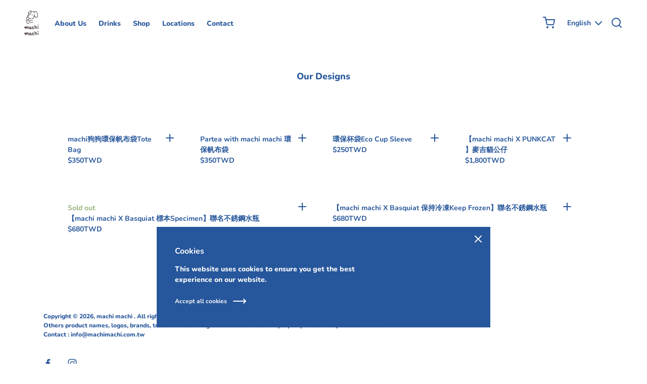

--- FILE ---
content_type: text/html; charset=utf-8
request_url: https://www.machitea.com/collections
body_size: 16216
content:
<!doctype html>
<html class="no-js" lang="en">
  <head>


    <meta charset="utf-8">
    <meta http-equiv="X-UA-Compatible" content="IE=edge">
    <meta name="viewport" content="width=device-width,initial-scale=1">
    <meta name="theme-color" content="">
    <link rel="canonical" href="https://www.machitea.com/collections">
    <link rel="preconnect" href="https://cdn.shopify.com" crossorigin>
    <link rel="preload" href="//www.machitea.com/cdn/shop/t/8/assets/styles.css?v=147377137494046292031671688895" as="style">
    <link rel="preload" href="//www.machitea.com/cdn/shop/t/8/assets/grid.css?v=66140258288072651281671688868" as="style">
    <link rel="preload" href="//www.machitea.com/cdn/shop/t/8/assets/base.css?v=182881576432075505121671688869" as="style">
    <link rel="preload" href="//www.machitea.com/cdn/shop/t/8/assets/icons.css?v=167552350614659998121671688869" as="style">
    <link rel="preload" href="//www.machitea.com/cdn/shop/t/8/assets/barracuda-slideshow.css?v=50281174966582608691671688868" as="style">
    <link rel="preload" href="//www.machitea.com/cdn/shop/t/8/assets/barracuda-forms.css?v=153229661105459206951671688869" as="style"><link rel="preconnect" href="https://fonts.shopifycdn.com" crossorigin><title>Collections</title>

    

    
  
  <meta property="og:site_name" content="machi machi ">
  <meta property="og:url" content="https://www.machitea.com/collections">
  <meta property="og:title" content="Collections">
  <meta property="og:type" content="website">
  <meta property="og:description" content="machi machi "><meta name="twitter:card" content="summary_large_image">
  <meta name="twitter:title" content="Collections">
  <meta name="twitter:description" content="machi machi ">
  
  <script type="application/ld+json">
    {
      "@context": "http://schema.org",
      "@type": "Organization",
      "name": "machi machi ",
      "sameAs": [
        "",
        "https:\/\/www.facebook.com\/people\/%E9%BA%A5%E5%90%89machi-machi\/100064009001259\/",
        "",
        "https:\/\/www.instagram.com\/machimachi__official\/",
        "",
        "",
        "",
        ""
      ],
      "url": "https:\/\/www.machitea.com"
    }
  </script>

    <script>window.performance && window.performance.mark && window.performance.mark('shopify.content_for_header.start');</script><meta id="shopify-digital-wallet" name="shopify-digital-wallet" content="/69537235256/digital_wallets/dialog">
<meta name="shopify-checkout-api-token" content="a2136ceca6b919f2e4b76dc93f6b003a">
<meta id="in-context-paypal-metadata" data-shop-id="69537235256" data-venmo-supported="false" data-environment="production" data-locale="en_US" data-paypal-v4="true" data-currency="TWD">
<script async="async" src="/checkouts/internal/preloads.js?locale=en-TW"></script>
<script id="shopify-features" type="application/json">{"accessToken":"a2136ceca6b919f2e4b76dc93f6b003a","betas":["rich-media-storefront-analytics"],"domain":"www.machitea.com","predictiveSearch":true,"shopId":69537235256,"locale":"en"}</script>
<script>var Shopify = Shopify || {};
Shopify.shop = "1b92c0-2.myshopify.com";
Shopify.locale = "en";
Shopify.currency = {"active":"TWD","rate":"1.0"};
Shopify.country = "TW";
Shopify.theme = {"name":"Andaman_official","id":140364513592,"schema_name":"Andaman","schema_version":"1.3.0","theme_store_id":1390,"role":"main"};
Shopify.theme.handle = "null";
Shopify.theme.style = {"id":null,"handle":null};
Shopify.cdnHost = "www.machitea.com/cdn";
Shopify.routes = Shopify.routes || {};
Shopify.routes.root = "/";</script>
<script type="module">!function(o){(o.Shopify=o.Shopify||{}).modules=!0}(window);</script>
<script>!function(o){function n(){var o=[];function n(){o.push(Array.prototype.slice.apply(arguments))}return n.q=o,n}var t=o.Shopify=o.Shopify||{};t.loadFeatures=n(),t.autoloadFeatures=n()}(window);</script>
<script id="shop-js-analytics" type="application/json">{"pageType":"list-collections"}</script>
<script defer="defer" async type="module" src="//www.machitea.com/cdn/shopifycloud/shop-js/modules/v2/client.init-shop-cart-sync_CG-L-Qzi.en.esm.js"></script>
<script defer="defer" async type="module" src="//www.machitea.com/cdn/shopifycloud/shop-js/modules/v2/chunk.common_B8yXDTDb.esm.js"></script>
<script type="module">
  await import("//www.machitea.com/cdn/shopifycloud/shop-js/modules/v2/client.init-shop-cart-sync_CG-L-Qzi.en.esm.js");
await import("//www.machitea.com/cdn/shopifycloud/shop-js/modules/v2/chunk.common_B8yXDTDb.esm.js");

  window.Shopify.SignInWithShop?.initShopCartSync?.({"fedCMEnabled":true,"windoidEnabled":true});

</script>
<script id="__st">var __st={"a":69537235256,"offset":28800,"reqid":"181fa442-81e5-4740-a43e-c98b0f738525-1768274772","pageurl":"www.machitea.com\/collections","u":"21ccd182e585","p":"collections"};</script>
<script>window.ShopifyPaypalV4VisibilityTracking = true;</script>
<script id="captcha-bootstrap">!function(){'use strict';const t='contact',e='account',n='new_comment',o=[[t,t],['blogs',n],['comments',n],[t,'customer']],c=[[e,'customer_login'],[e,'guest_login'],[e,'recover_customer_password'],[e,'create_customer']],r=t=>t.map((([t,e])=>`form[action*='/${t}']:not([data-nocaptcha='true']) input[name='form_type'][value='${e}']`)).join(','),a=t=>()=>t?[...document.querySelectorAll(t)].map((t=>t.form)):[];function s(){const t=[...o],e=r(t);return a(e)}const i='password',u='form_key',d=['recaptcha-v3-token','g-recaptcha-response','h-captcha-response',i],f=()=>{try{return window.sessionStorage}catch{return}},m='__shopify_v',_=t=>t.elements[u];function p(t,e,n=!1){try{const o=window.sessionStorage,c=JSON.parse(o.getItem(e)),{data:r}=function(t){const{data:e,action:n}=t;return t[m]||n?{data:e,action:n}:{data:t,action:n}}(c);for(const[e,n]of Object.entries(r))t.elements[e]&&(t.elements[e].value=n);n&&o.removeItem(e)}catch(o){console.error('form repopulation failed',{error:o})}}const l='form_type',E='cptcha';function T(t){t.dataset[E]=!0}const w=window,h=w.document,L='Shopify',v='ce_forms',y='captcha';let A=!1;((t,e)=>{const n=(g='f06e6c50-85a8-45c8-87d0-21a2b65856fe',I='https://cdn.shopify.com/shopifycloud/storefront-forms-hcaptcha/ce_storefront_forms_captcha_hcaptcha.v1.5.2.iife.js',D={infoText:'Protected by hCaptcha',privacyText:'Privacy',termsText:'Terms'},(t,e,n)=>{const o=w[L][v],c=o.bindForm;if(c)return c(t,g,e,D).then(n);var r;o.q.push([[t,g,e,D],n]),r=I,A||(h.body.append(Object.assign(h.createElement('script'),{id:'captcha-provider',async:!0,src:r})),A=!0)});var g,I,D;w[L]=w[L]||{},w[L][v]=w[L][v]||{},w[L][v].q=[],w[L][y]=w[L][y]||{},w[L][y].protect=function(t,e){n(t,void 0,e),T(t)},Object.freeze(w[L][y]),function(t,e,n,w,h,L){const[v,y,A,g]=function(t,e,n){const i=e?o:[],u=t?c:[],d=[...i,...u],f=r(d),m=r(i),_=r(d.filter((([t,e])=>n.includes(e))));return[a(f),a(m),a(_),s()]}(w,h,L),I=t=>{const e=t.target;return e instanceof HTMLFormElement?e:e&&e.form},D=t=>v().includes(t);t.addEventListener('submit',(t=>{const e=I(t);if(!e)return;const n=D(e)&&!e.dataset.hcaptchaBound&&!e.dataset.recaptchaBound,o=_(e),c=g().includes(e)&&(!o||!o.value);(n||c)&&t.preventDefault(),c&&!n&&(function(t){try{if(!f())return;!function(t){const e=f();if(!e)return;const n=_(t);if(!n)return;const o=n.value;o&&e.removeItem(o)}(t);const e=Array.from(Array(32),(()=>Math.random().toString(36)[2])).join('');!function(t,e){_(t)||t.append(Object.assign(document.createElement('input'),{type:'hidden',name:u})),t.elements[u].value=e}(t,e),function(t,e){const n=f();if(!n)return;const o=[...t.querySelectorAll(`input[type='${i}']`)].map((({name:t})=>t)),c=[...d,...o],r={};for(const[a,s]of new FormData(t).entries())c.includes(a)||(r[a]=s);n.setItem(e,JSON.stringify({[m]:1,action:t.action,data:r}))}(t,e)}catch(e){console.error('failed to persist form',e)}}(e),e.submit())}));const S=(t,e)=>{t&&!t.dataset[E]&&(n(t,e.some((e=>e===t))),T(t))};for(const o of['focusin','change'])t.addEventListener(o,(t=>{const e=I(t);D(e)&&S(e,y())}));const B=e.get('form_key'),M=e.get(l),P=B&&M;t.addEventListener('DOMContentLoaded',(()=>{const t=y();if(P)for(const e of t)e.elements[l].value===M&&p(e,B);[...new Set([...A(),...v().filter((t=>'true'===t.dataset.shopifyCaptcha))])].forEach((e=>S(e,t)))}))}(h,new URLSearchParams(w.location.search),n,t,e,['guest_login'])})(!0,!0)}();</script>
<script integrity="sha256-4kQ18oKyAcykRKYeNunJcIwy7WH5gtpwJnB7kiuLZ1E=" data-source-attribution="shopify.loadfeatures" defer="defer" src="//www.machitea.com/cdn/shopifycloud/storefront/assets/storefront/load_feature-a0a9edcb.js" crossorigin="anonymous"></script>
<script data-source-attribution="shopify.dynamic_checkout.dynamic.init">var Shopify=Shopify||{};Shopify.PaymentButton=Shopify.PaymentButton||{isStorefrontPortableWallets:!0,init:function(){window.Shopify.PaymentButton.init=function(){};var t=document.createElement("script");t.src="https://www.machitea.com/cdn/shopifycloud/portable-wallets/latest/portable-wallets.en.js",t.type="module",document.head.appendChild(t)}};
</script>
<script data-source-attribution="shopify.dynamic_checkout.buyer_consent">
  function portableWalletsHideBuyerConsent(e){var t=document.getElementById("shopify-buyer-consent"),n=document.getElementById("shopify-subscription-policy-button");t&&n&&(t.classList.add("hidden"),t.setAttribute("aria-hidden","true"),n.removeEventListener("click",e))}function portableWalletsShowBuyerConsent(e){var t=document.getElementById("shopify-buyer-consent"),n=document.getElementById("shopify-subscription-policy-button");t&&n&&(t.classList.remove("hidden"),t.removeAttribute("aria-hidden"),n.addEventListener("click",e))}window.Shopify?.PaymentButton&&(window.Shopify.PaymentButton.hideBuyerConsent=portableWalletsHideBuyerConsent,window.Shopify.PaymentButton.showBuyerConsent=portableWalletsShowBuyerConsent);
</script>
<script data-source-attribution="shopify.dynamic_checkout.cart.bootstrap">document.addEventListener("DOMContentLoaded",(function(){function t(){return document.querySelector("shopify-accelerated-checkout-cart, shopify-accelerated-checkout")}if(t())Shopify.PaymentButton.init();else{new MutationObserver((function(e,n){t()&&(Shopify.PaymentButton.init(),n.disconnect())})).observe(document.body,{childList:!0,subtree:!0})}}));
</script>
<link id="shopify-accelerated-checkout-styles" rel="stylesheet" media="screen" href="https://www.machitea.com/cdn/shopifycloud/portable-wallets/latest/accelerated-checkout-backwards-compat.css" crossorigin="anonymous">
<style id="shopify-accelerated-checkout-cart">
        #shopify-buyer-consent {
  margin-top: 1em;
  display: inline-block;
  width: 100%;
}

#shopify-buyer-consent.hidden {
  display: none;
}

#shopify-subscription-policy-button {
  background: none;
  border: none;
  padding: 0;
  text-decoration: underline;
  font-size: inherit;
  cursor: pointer;
}

#shopify-subscription-policy-button::before {
  box-shadow: none;
}

      </style>

<script>window.performance && window.performance.mark && window.performance.mark('shopify.content_for_header.end');</script>


    <style data-shopify>
      @font-face {
  font-family: Nunito;
  font-weight: 800;
  font-style: normal;
  font-display: swap;
  src: url("//www.machitea.com/cdn/fonts/nunito/nunito_n8.a4faa34563722dcb4bd960ae538c49eb540a565f.woff2") format("woff2"),
       url("//www.machitea.com/cdn/fonts/nunito/nunito_n8.7b9b4d7a0ef879eb46735a0aecb391013c7f7aeb.woff") format("woff");
}

      @font-face {
  font-family: Nunito;
  font-weight: 700;
  font-style: normal;
  font-display: swap;
  src: url("//www.machitea.com/cdn/fonts/nunito/nunito_n7.37cf9b8cf43b3322f7e6e13ad2aad62ab5dc9109.woff2") format("woff2"),
       url("//www.machitea.com/cdn/fonts/nunito/nunito_n7.45cfcfadc6630011252d54d5f5a2c7c98f60d5de.woff") format("woff");
}

      @font-face {
  font-family: Nunito;
  font-weight: 800;
  font-style: italic;
  font-display: swap;
  src: url("//www.machitea.com/cdn/fonts/nunito/nunito_i8.fdb920ecf96435abc44d529f9e602f9ba19afe48.woff2") format("woff2"),
       url("//www.machitea.com/cdn/fonts/nunito/nunito_i8.b8e4a2eb1ed3c30c12022caf65679663c10ea9f4.woff") format("woff");
}

      @font-face {
  font-family: Nunito;
  font-weight: 700;
  font-style: italic;
  font-display: swap;
  src: url("//www.machitea.com/cdn/fonts/nunito/nunito_i7.3f8ba2027bc9ceb1b1764ecab15bae73f86c4632.woff2") format("woff2"),
       url("//www.machitea.com/cdn/fonts/nunito/nunito_i7.82bfb5f86ec77ada3c9f660da22064c2e46e1469.woff") format("woff");
}

      @font-face {
  font-family: Nunito;
  font-weight: 900;
  font-style: normal;
  font-display: swap;
  src: url("//www.machitea.com/cdn/fonts/nunito/nunito_n9.29703ebe5c8d8fa1bc7f2dcb872bdf16cf7ff465.woff2") format("woff2"),
       url("//www.machitea.com/cdn/fonts/nunito/nunito_n9.37c60d6be0d57e3635735f5fdd179e5283d59f56.woff") format("woff");
}


      :root {
        --font-body-family: Nunito, sans-serif;
        --font-body-style: normal;
        --font-body-weight: 800;

        --font-accent-family: Nunito, sans-serif;
        --font-accent-style: normal;
        --font-accent-weight: 900;         

        --scrollbar-width: (100vw - 100%);
        --input-radius: 2px;
        --button-text-transform: initial;
        --button-letter-spacing: initial;
        --product-text-transform: initial;
        --product-text-spacing: initial;
    }

      body {
        font-family: var(--font-body-family);
        font-style: var(--font-body-style);
        font-weight: var(--font-body-weight);
      }

      .use-accent-font{
        font-family: var(--font-accent-family);
        font-style: var(--font-accent-style) !important;
        font-weight: var(--font-accent-weight) !important;
      }
    </style>


    <link href="//www.machitea.com/cdn/shop/t/8/assets/styles.css?v=147377137494046292031671688895" rel="stylesheet" type="text/css" media="all" />
    <link href="//www.machitea.com/cdn/shop/t/8/assets/grid.css?v=66140258288072651281671688868" rel="stylesheet" type="text/css" media="all" />
    <link href="//www.machitea.com/cdn/shop/t/8/assets/base.css?v=182881576432075505121671688869" rel="stylesheet" type="text/css" media="all" />
    <link href="//www.machitea.com/cdn/shop/t/8/assets/icons.css?v=167552350614659998121671688869" rel="stylesheet" type="text/css" media="all" />
    <link href="//www.machitea.com/cdn/shop/t/8/assets/barracuda-slideshow.css?v=50281174966582608691671688868" rel="stylesheet" type="text/css" media="all" />
    <link href="//www.machitea.com/cdn/shop/t/8/assets/barracuda-forms.css?v=153229661105459206951671688869" rel="stylesheet" type="text/css" media="all" />
    
    
    <link href="//www.machitea.com/cdn/shop/t/8/assets/ol.css?v=77820516928831941311671688868" defer="defer" rel="stylesheet" type="text/css" media="all"><link rel="preload" as="font" href="//www.machitea.com/cdn/fonts/nunito/nunito_n8.a4faa34563722dcb4bd960ae538c49eb540a565f.woff2" type="font/woff2" crossorigin><link rel="preload" as="font" href="//www.machitea.com/cdn/fonts/nunito/nunito_n9.29703ebe5c8d8fa1bc7f2dcb872bdf16cf7ff465.woff2" type="font/woff2" crossorigin><link href="https://monorail-edge.shopifysvc.com" rel="dns-prefetch">
<script>(function(){if ("sendBeacon" in navigator && "performance" in window) {try {var session_token_from_headers = performance.getEntriesByType('navigation')[0].serverTiming.find(x => x.name == '_s').description;} catch {var session_token_from_headers = undefined;}var session_cookie_matches = document.cookie.match(/_shopify_s=([^;]*)/);var session_token_from_cookie = session_cookie_matches && session_cookie_matches.length === 2 ? session_cookie_matches[1] : "";var session_token = session_token_from_headers || session_token_from_cookie || "";function handle_abandonment_event(e) {var entries = performance.getEntries().filter(function(entry) {return /monorail-edge.shopifysvc.com/.test(entry.name);});if (!window.abandonment_tracked && entries.length === 0) {window.abandonment_tracked = true;var currentMs = Date.now();var navigation_start = performance.timing.navigationStart;var payload = {shop_id: 69537235256,url: window.location.href,navigation_start,duration: currentMs - navigation_start,session_token,page_type: "list-collections"};window.navigator.sendBeacon("https://monorail-edge.shopifysvc.com/v1/produce", JSON.stringify({schema_id: "online_store_buyer_site_abandonment/1.1",payload: payload,metadata: {event_created_at_ms: currentMs,event_sent_at_ms: currentMs}}));}}window.addEventListener('pagehide', handle_abandonment_event);}}());</script>
<script id="web-pixels-manager-setup">(function e(e,d,r,n,o){if(void 0===o&&(o={}),!Boolean(null===(a=null===(i=window.Shopify)||void 0===i?void 0:i.analytics)||void 0===a?void 0:a.replayQueue)){var i,a;window.Shopify=window.Shopify||{};var t=window.Shopify;t.analytics=t.analytics||{};var s=t.analytics;s.replayQueue=[],s.publish=function(e,d,r){return s.replayQueue.push([e,d,r]),!0};try{self.performance.mark("wpm:start")}catch(e){}var l=function(){var e={modern:/Edge?\/(1{2}[4-9]|1[2-9]\d|[2-9]\d{2}|\d{4,})\.\d+(\.\d+|)|Firefox\/(1{2}[4-9]|1[2-9]\d|[2-9]\d{2}|\d{4,})\.\d+(\.\d+|)|Chrom(ium|e)\/(9{2}|\d{3,})\.\d+(\.\d+|)|(Maci|X1{2}).+ Version\/(15\.\d+|(1[6-9]|[2-9]\d|\d{3,})\.\d+)([,.]\d+|)( \(\w+\)|)( Mobile\/\w+|) Safari\/|Chrome.+OPR\/(9{2}|\d{3,})\.\d+\.\d+|(CPU[ +]OS|iPhone[ +]OS|CPU[ +]iPhone|CPU IPhone OS|CPU iPad OS)[ +]+(15[._]\d+|(1[6-9]|[2-9]\d|\d{3,})[._]\d+)([._]\d+|)|Android:?[ /-](13[3-9]|1[4-9]\d|[2-9]\d{2}|\d{4,})(\.\d+|)(\.\d+|)|Android.+Firefox\/(13[5-9]|1[4-9]\d|[2-9]\d{2}|\d{4,})\.\d+(\.\d+|)|Android.+Chrom(ium|e)\/(13[3-9]|1[4-9]\d|[2-9]\d{2}|\d{4,})\.\d+(\.\d+|)|SamsungBrowser\/([2-9]\d|\d{3,})\.\d+/,legacy:/Edge?\/(1[6-9]|[2-9]\d|\d{3,})\.\d+(\.\d+|)|Firefox\/(5[4-9]|[6-9]\d|\d{3,})\.\d+(\.\d+|)|Chrom(ium|e)\/(5[1-9]|[6-9]\d|\d{3,})\.\d+(\.\d+|)([\d.]+$|.*Safari\/(?![\d.]+ Edge\/[\d.]+$))|(Maci|X1{2}).+ Version\/(10\.\d+|(1[1-9]|[2-9]\d|\d{3,})\.\d+)([,.]\d+|)( \(\w+\)|)( Mobile\/\w+|) Safari\/|Chrome.+OPR\/(3[89]|[4-9]\d|\d{3,})\.\d+\.\d+|(CPU[ +]OS|iPhone[ +]OS|CPU[ +]iPhone|CPU IPhone OS|CPU iPad OS)[ +]+(10[._]\d+|(1[1-9]|[2-9]\d|\d{3,})[._]\d+)([._]\d+|)|Android:?[ /-](13[3-9]|1[4-9]\d|[2-9]\d{2}|\d{4,})(\.\d+|)(\.\d+|)|Mobile Safari.+OPR\/([89]\d|\d{3,})\.\d+\.\d+|Android.+Firefox\/(13[5-9]|1[4-9]\d|[2-9]\d{2}|\d{4,})\.\d+(\.\d+|)|Android.+Chrom(ium|e)\/(13[3-9]|1[4-9]\d|[2-9]\d{2}|\d{4,})\.\d+(\.\d+|)|Android.+(UC? ?Browser|UCWEB|U3)[ /]?(15\.([5-9]|\d{2,})|(1[6-9]|[2-9]\d|\d{3,})\.\d+)\.\d+|SamsungBrowser\/(5\.\d+|([6-9]|\d{2,})\.\d+)|Android.+MQ{2}Browser\/(14(\.(9|\d{2,})|)|(1[5-9]|[2-9]\d|\d{3,})(\.\d+|))(\.\d+|)|K[Aa][Ii]OS\/(3\.\d+|([4-9]|\d{2,})\.\d+)(\.\d+|)/},d=e.modern,r=e.legacy,n=navigator.userAgent;return n.match(d)?"modern":n.match(r)?"legacy":"unknown"}(),u="modern"===l?"modern":"legacy",c=(null!=n?n:{modern:"",legacy:""})[u],f=function(e){return[e.baseUrl,"/wpm","/b",e.hashVersion,"modern"===e.buildTarget?"m":"l",".js"].join("")}({baseUrl:d,hashVersion:r,buildTarget:u}),m=function(e){var d=e.version,r=e.bundleTarget,n=e.surface,o=e.pageUrl,i=e.monorailEndpoint;return{emit:function(e){var a=e.status,t=e.errorMsg,s=(new Date).getTime(),l=JSON.stringify({metadata:{event_sent_at_ms:s},events:[{schema_id:"web_pixels_manager_load/3.1",payload:{version:d,bundle_target:r,page_url:o,status:a,surface:n,error_msg:t},metadata:{event_created_at_ms:s}}]});if(!i)return console&&console.warn&&console.warn("[Web Pixels Manager] No Monorail endpoint provided, skipping logging."),!1;try{return self.navigator.sendBeacon.bind(self.navigator)(i,l)}catch(e){}var u=new XMLHttpRequest;try{return u.open("POST",i,!0),u.setRequestHeader("Content-Type","text/plain"),u.send(l),!0}catch(e){return console&&console.warn&&console.warn("[Web Pixels Manager] Got an unhandled error while logging to Monorail."),!1}}}}({version:r,bundleTarget:l,surface:e.surface,pageUrl:self.location.href,monorailEndpoint:e.monorailEndpoint});try{o.browserTarget=l,function(e){var d=e.src,r=e.async,n=void 0===r||r,o=e.onload,i=e.onerror,a=e.sri,t=e.scriptDataAttributes,s=void 0===t?{}:t,l=document.createElement("script"),u=document.querySelector("head"),c=document.querySelector("body");if(l.async=n,l.src=d,a&&(l.integrity=a,l.crossOrigin="anonymous"),s)for(var f in s)if(Object.prototype.hasOwnProperty.call(s,f))try{l.dataset[f]=s[f]}catch(e){}if(o&&l.addEventListener("load",o),i&&l.addEventListener("error",i),u)u.appendChild(l);else{if(!c)throw new Error("Did not find a head or body element to append the script");c.appendChild(l)}}({src:f,async:!0,onload:function(){if(!function(){var e,d;return Boolean(null===(d=null===(e=window.Shopify)||void 0===e?void 0:e.analytics)||void 0===d?void 0:d.initialized)}()){var d=window.webPixelsManager.init(e)||void 0;if(d){var r=window.Shopify.analytics;r.replayQueue.forEach((function(e){var r=e[0],n=e[1],o=e[2];d.publishCustomEvent(r,n,o)})),r.replayQueue=[],r.publish=d.publishCustomEvent,r.visitor=d.visitor,r.initialized=!0}}},onerror:function(){return m.emit({status:"failed",errorMsg:"".concat(f," has failed to load")})},sri:function(e){var d=/^sha384-[A-Za-z0-9+/=]+$/;return"string"==typeof e&&d.test(e)}(c)?c:"",scriptDataAttributes:o}),m.emit({status:"loading"})}catch(e){m.emit({status:"failed",errorMsg:(null==e?void 0:e.message)||"Unknown error"})}}})({shopId: 69537235256,storefrontBaseUrl: "https://www.machitea.com",extensionsBaseUrl: "https://extensions.shopifycdn.com/cdn/shopifycloud/web-pixels-manager",monorailEndpoint: "https://monorail-edge.shopifysvc.com/unstable/produce_batch",surface: "storefront-renderer",enabledBetaFlags: ["2dca8a86","a0d5f9d2"],webPixelsConfigList: [{"id":"shopify-app-pixel","configuration":"{}","eventPayloadVersion":"v1","runtimeContext":"STRICT","scriptVersion":"0450","apiClientId":"shopify-pixel","type":"APP","privacyPurposes":["ANALYTICS","MARKETING"]},{"id":"shopify-custom-pixel","eventPayloadVersion":"v1","runtimeContext":"LAX","scriptVersion":"0450","apiClientId":"shopify-pixel","type":"CUSTOM","privacyPurposes":["ANALYTICS","MARKETING"]}],isMerchantRequest: false,initData: {"shop":{"name":"machi machi ","paymentSettings":{"currencyCode":"TWD"},"myshopifyDomain":"1b92c0-2.myshopify.com","countryCode":"TW","storefrontUrl":"https:\/\/www.machitea.com"},"customer":null,"cart":null,"checkout":null,"productVariants":[],"purchasingCompany":null},},"https://www.machitea.com/cdn","7cecd0b6w90c54c6cpe92089d5m57a67346",{"modern":"","legacy":""},{"shopId":"69537235256","storefrontBaseUrl":"https:\/\/www.machitea.com","extensionBaseUrl":"https:\/\/extensions.shopifycdn.com\/cdn\/shopifycloud\/web-pixels-manager","surface":"storefront-renderer","enabledBetaFlags":"[\"2dca8a86\", \"a0d5f9d2\"]","isMerchantRequest":"false","hashVersion":"7cecd0b6w90c54c6cpe92089d5m57a67346","publish":"custom","events":"[[\"page_viewed\",{}]]"});</script><script>
  window.ShopifyAnalytics = window.ShopifyAnalytics || {};
  window.ShopifyAnalytics.meta = window.ShopifyAnalytics.meta || {};
  window.ShopifyAnalytics.meta.currency = 'TWD';
  var meta = {"page":{"pageType":"collections","requestId":"181fa442-81e5-4740-a43e-c98b0f738525-1768274772"}};
  for (var attr in meta) {
    window.ShopifyAnalytics.meta[attr] = meta[attr];
  }
</script>
<script class="analytics">
  (function () {
    var customDocumentWrite = function(content) {
      var jquery = null;

      if (window.jQuery) {
        jquery = window.jQuery;
      } else if (window.Checkout && window.Checkout.$) {
        jquery = window.Checkout.$;
      }

      if (jquery) {
        jquery('body').append(content);
      }
    };

    var hasLoggedConversion = function(token) {
      if (token) {
        return document.cookie.indexOf('loggedConversion=' + token) !== -1;
      }
      return false;
    }

    var setCookieIfConversion = function(token) {
      if (token) {
        var twoMonthsFromNow = new Date(Date.now());
        twoMonthsFromNow.setMonth(twoMonthsFromNow.getMonth() + 2);

        document.cookie = 'loggedConversion=' + token + '; expires=' + twoMonthsFromNow;
      }
    }

    var trekkie = window.ShopifyAnalytics.lib = window.trekkie = window.trekkie || [];
    if (trekkie.integrations) {
      return;
    }
    trekkie.methods = [
      'identify',
      'page',
      'ready',
      'track',
      'trackForm',
      'trackLink'
    ];
    trekkie.factory = function(method) {
      return function() {
        var args = Array.prototype.slice.call(arguments);
        args.unshift(method);
        trekkie.push(args);
        return trekkie;
      };
    };
    for (var i = 0; i < trekkie.methods.length; i++) {
      var key = trekkie.methods[i];
      trekkie[key] = trekkie.factory(key);
    }
    trekkie.load = function(config) {
      trekkie.config = config || {};
      trekkie.config.initialDocumentCookie = document.cookie;
      var first = document.getElementsByTagName('script')[0];
      var script = document.createElement('script');
      script.type = 'text/javascript';
      script.onerror = function(e) {
        var scriptFallback = document.createElement('script');
        scriptFallback.type = 'text/javascript';
        scriptFallback.onerror = function(error) {
                var Monorail = {
      produce: function produce(monorailDomain, schemaId, payload) {
        var currentMs = new Date().getTime();
        var event = {
          schema_id: schemaId,
          payload: payload,
          metadata: {
            event_created_at_ms: currentMs,
            event_sent_at_ms: currentMs
          }
        };
        return Monorail.sendRequest("https://" + monorailDomain + "/v1/produce", JSON.stringify(event));
      },
      sendRequest: function sendRequest(endpointUrl, payload) {
        // Try the sendBeacon API
        if (window && window.navigator && typeof window.navigator.sendBeacon === 'function' && typeof window.Blob === 'function' && !Monorail.isIos12()) {
          var blobData = new window.Blob([payload], {
            type: 'text/plain'
          });

          if (window.navigator.sendBeacon(endpointUrl, blobData)) {
            return true;
          } // sendBeacon was not successful

        } // XHR beacon

        var xhr = new XMLHttpRequest();

        try {
          xhr.open('POST', endpointUrl);
          xhr.setRequestHeader('Content-Type', 'text/plain');
          xhr.send(payload);
        } catch (e) {
          console.log(e);
        }

        return false;
      },
      isIos12: function isIos12() {
        return window.navigator.userAgent.lastIndexOf('iPhone; CPU iPhone OS 12_') !== -1 || window.navigator.userAgent.lastIndexOf('iPad; CPU OS 12_') !== -1;
      }
    };
    Monorail.produce('monorail-edge.shopifysvc.com',
      'trekkie_storefront_load_errors/1.1',
      {shop_id: 69537235256,
      theme_id: 140364513592,
      app_name: "storefront",
      context_url: window.location.href,
      source_url: "//www.machitea.com/cdn/s/trekkie.storefront.55c6279c31a6628627b2ba1c5ff367020da294e2.min.js"});

        };
        scriptFallback.async = true;
        scriptFallback.src = '//www.machitea.com/cdn/s/trekkie.storefront.55c6279c31a6628627b2ba1c5ff367020da294e2.min.js';
        first.parentNode.insertBefore(scriptFallback, first);
      };
      script.async = true;
      script.src = '//www.machitea.com/cdn/s/trekkie.storefront.55c6279c31a6628627b2ba1c5ff367020da294e2.min.js';
      first.parentNode.insertBefore(script, first);
    };
    trekkie.load(
      {"Trekkie":{"appName":"storefront","development":false,"defaultAttributes":{"shopId":69537235256,"isMerchantRequest":null,"themeId":140364513592,"themeCityHash":"5438756228225663899","contentLanguage":"en","currency":"TWD","eventMetadataId":"2c41d9cc-59a1-4b7b-92ad-8fe6c022a62d"},"isServerSideCookieWritingEnabled":true,"monorailRegion":"shop_domain","enabledBetaFlags":["65f19447"]},"Session Attribution":{},"S2S":{"facebookCapiEnabled":false,"source":"trekkie-storefront-renderer","apiClientId":580111}}
    );

    var loaded = false;
    trekkie.ready(function() {
      if (loaded) return;
      loaded = true;

      window.ShopifyAnalytics.lib = window.trekkie;

      var originalDocumentWrite = document.write;
      document.write = customDocumentWrite;
      try { window.ShopifyAnalytics.merchantGoogleAnalytics.call(this); } catch(error) {};
      document.write = originalDocumentWrite;

      window.ShopifyAnalytics.lib.page(null,{"pageType":"collections","requestId":"181fa442-81e5-4740-a43e-c98b0f738525-1768274772","shopifyEmitted":true});

      var match = window.location.pathname.match(/checkouts\/(.+)\/(thank_you|post_purchase)/)
      var token = match? match[1]: undefined;
      if (!hasLoggedConversion(token)) {
        setCookieIfConversion(token);
        
      }
    });


        var eventsListenerScript = document.createElement('script');
        eventsListenerScript.async = true;
        eventsListenerScript.src = "//www.machitea.com/cdn/shopifycloud/storefront/assets/shop_events_listener-3da45d37.js";
        document.getElementsByTagName('head')[0].appendChild(eventsListenerScript);

})();</script>
<script
  defer
  src="https://www.machitea.com/cdn/shopifycloud/perf-kit/shopify-perf-kit-3.0.3.min.js"
  data-application="storefront-renderer"
  data-shop-id="69537235256"
  data-render-region="gcp-us-central1"
  data-page-type="list-collections"
  data-theme-instance-id="140364513592"
  data-theme-name="Andaman"
  data-theme-version="1.3.0"
  data-monorail-region="shop_domain"
  data-resource-timing-sampling-rate="10"
  data-shs="true"
  data-shs-beacon="true"
  data-shs-export-with-fetch="true"
  data-shs-logs-sample-rate="1"
  data-shs-beacon-endpoint="https://www.machitea.com/api/collect"
></script>
</head>

  <body class="template-list-collections " data-url="https://www.machitea.com" data-carturl="/cart">
    <script>
      /* before load javascript */
      var body = document.querySelector("body").classList;
      body.add("script", "scroll-on-top");
      let Barracuda = {};

      window.addEventListener('DOMContentLoaded', (event) => {
        document.querySelector('body').classList.add('script');
      });

      function getCookie(cname) {
        let ca = decodeURIComponent(document.cookie).split(';');
        for(let i = 0; i <ca.length; i++) {
          let c = ca[i];
          while (c.charAt(0) == ' ') { c = c.substring(1); }
          if (c.indexOf(cname + "=") == 0) return c.substring((cname + "=").length, c.length);
        } 
        return "";
     }

    </script>
    <style data-shopify>
      :root{
          /* Colors */
          --source_text_color: 38, 86, 155;
          --source_text_accent_color: 150, 177, 121;
          --source_background_color: 255, 255, 255;
          --source_background_accent_color: 247, 247, 247;
          --source_buttons_text_color: 255, 255, 255;
          --source_buttons_text_hover_color: 255, 255, 255;
          --source_buttons_background_color: 40, 40, 40;
          --source_buttons_background_hover_color: 251, 171, 36;
          --source_product_labels_color_1: 251, 171, 36;
          --source_product_labels_color_2: 79, 75, 255;
          --source_product_labels_color_3: 2, 16, 25;
          --source_product_labels_color_4: 2, 16, 25;
          --source_article_labels_color_1: 251, 171, 36;
          --source_article_labels_color_2: 79, 75, 255;
          --source_article_labels_color_3: 2, 16, 25;
          --source_article_labels_color_4: 2, 16, 25;
          --source_pallete_color_a: ;
          --source_pallete_color_b: ;
          --source_pallete_color_c: ;
          --source_pallete_color_d: ;
          --source_pallete_color_e: ;
          --source_pallete_color_f: ;
          
      }
    </style>
    <style data-shopify>
      :root{
          /* Font sizes */
          --settings-xs-text-size: 1.2;
          --settings-s-text-size: 1.4;
          --settings-m-text-size: 1.6;
          --settings-l-text-size: 1.8;
          --settings-xl-text-size: 2.8;
          --settings-xxl-text-size: 3.8;
          --settings-xxxl-text-size: 5.2;

          /* Grids */
          --grid-gap: min(5.93vw, 36px);
          --aspect-ratio: 1;
          --grid-zoom-image-on-hover: 1.2;
          --grid-image-on-hover-speed: 0.3s;
      }
    </style>
    <div id="page">
      <div id="main">
        <main id="page-content" tabindex="-1" class="">
          <div id="header-sections">
            <div id="shopify-section-announcements" class="shopify-section announcement-bar out-of-structure">


</div><div id="shopify-section-header" class="shopify-section header-container">
    
    
    
    <nav class="navigation scroll-inside" 
      style="--background_color: var(--source_background_color);
              --text_color: var(--source_text_color);
              --text_accent_color: var(--source_text_accent_color);
              --buttons_background_color: var(--source_buttons_background_color);
              --buttons_text_color: var(--source_buttons_text_color);
              --buttons_background_hover_color: var(--source_product_labels_color_1);
              --buttons_text_hover_color: var(--source_buttons_text_hover_color);">
      <div id="menu" class="topbar scroll-inside">
    <div class="header">
        <div class="max-width-header-large">
            
            <div class="space"></div>
            <div class="header-icons">
                
                    
                        <a
    class="icon icon-search  " 
        
        aria-label="close"
        
        
        href="#search"
        
        
        onclick=openTopbar(event,'search')
        
         
         
         

        

        
        
        
        
        
        
        
        
        
    >
    
        <svg xmlns="http://www.w3.org/2000/svg" width="24" height="24" viewBox="0 0 24 24" fill="none" stroke="currentColor" stroke-width="2" stroke-linecap="round" stroke-linejoin="round" class="feather feather-search"><circle cx="11" cy="11" r="8"></circle><line x1="21" y1="21" x2="16.65" y2="16.65"></line></svg>
    
</a>
                    
                
                
                    
                        <a
    class="icon icon-user only-with-customer " 
        
        aria-label="account"
        
        
        href="/account"
        
        
         
         
         

        

        
        
        
        
        
        
        
        
        
    >
    
        <svg xmlns="http://www.w3.org/2000/svg" width="24" height="24" viewBox="0 0 24 24" fill="none" stroke="currentColor" stroke-width="2" stroke-linecap="round" stroke-linejoin="round" class="feather feather-user"><path d="M20 21v-2a4 4 0 0 0-4-4H8a4 4 0 0 0-4 4v2"></path><circle cx="12" cy="7" r="4"></circle></svg>
    
</a><a
    class="icon icon-log-out only-with-customer " 
        
        aria-label="logout"
        
        
        href="/account/logout"
        
        
        onclick=logout(event,'logout')
        
         
         
         

        

        
        
        
        
        
        
        
        
        
    >
    
        <svg xmlns="http://www.w3.org/2000/svg" width="24" height="24" viewBox="0 0 24 24" fill="none" stroke="currentColor" stroke-width="2" stroke-linecap="round" stroke-linejoin="round" class="feather feather-log-out"><path d="M9 21H5a2 2 0 0 1-2-2V5a2 2 0 0 1 2-2h4"></path><polyline points="16 17 21 12 16 7"></polyline><line x1="21" y1="12" x2="9" y2="12"></line></svg>
    
</a><a
    class="icon icon-log-in only-without-customer " 
        
        aria-label="login"
        
        
        href="/account/login"
        
        
        onclick=openTopbar(event,'login')
        
         
         
         

        

        
        
        
        
        
        
        
        
        
    >
    
        <svg xmlns="http://www.w3.org/2000/svg" width="24" height="24" viewBox="0 0 24 24" fill="none" stroke="currentColor" stroke-width="2" stroke-linecap="round" stroke-linejoin="round" class="feather feather-log-in"><path d="M15 3h4a2 2 0 0 1 2 2v14a2 2 0 0 1-2 2h-4"></path><polyline points="10 17 15 12 10 7"></polyline><line x1="15" y1="12" x2="3" y2="12"></line></svg>
    
</a>
                    
                
                <a
    class="icon icon-x  " 
        
        aria-label="close"
        
        
        href="#header"
        
        
        onclick=closeTopbar(event)
        
         
         
         

        

        
        
        
        
        
        
        
        
        
    >
     
        <svg xmlns="http://www.w3.org/2000/svg" width="24" height="24" viewBox="0 0 24 24" fill="none" stroke="currentColor" stroke-width="2" stroke-linecap="round" stroke-linejoin="round" class="feather feather-x">
            <line x1="18" y1="6" x2="6" y2="18"></line><line x1="6" y1="6" x2="18" y2="18"></line>
        </svg>
    
</a> 
            </div>
        </div>
    </div>
    <div class="topbar-content topbar-content-max-width topbar-focus with-menu" tabindex="-1">
        <div class="main-menu">
            <ul class="primary-menu">
    
    
    <li id="主選單-1" >
      <a href="/pages/brand-story">
        <span class="underline-animation">About Us</span>
        
      </a>
     
    </li>
    
    
    <li id="主選單-2" >
      <a href="/pages/drinks">
        <span class="underline-animation">Drinks </span>
        
      </a>
     
    </li>
    
    
    <li id="主選單-3" class="active ">
      <a href="/collections">
        <span class="underline-animation">Shop</span>
        
      </a>
     
    </li>
    
    
    <li id="主選單-4" >
      <a href="/pages/stores">
        <span class="underline-animation">Locations</span>
        
      </a>
     
    </li>
    
    
    <li id="主選單-5" >
      <a href="/pages/contact">
        <span class="underline-animation">Contact</span>
        
      </a>
     
    </li>
    
    </ul>

            
                <div class="market-selectors">
                    <form method="post" action="/localization" id="localization_form" accept-charset="UTF-8" class="barracuda flex flex-h-center" enctype="multipart/form-data"><input type="hidden" name="form_type" value="localization" /><input type="hidden" name="utf8" value="✓" /><input type="hidden" name="_method" value="put" /><input type="hidden" name="return_to" value="/collections" />
                        
                            <div>
                                <barracuda-market-selector>
                                    <div class="flex">
                                    <label class="font-demibold" for="header_language_code">Language</label>
                                    <div>
                                    <select class="barracuda underline-animation" name="language_code" id="header_language_code">
                                        <option class="en" value="en" selected="selected">
                                            English
                                        </option>
                                    </select>
                                    <select class="barracuda" hidden name="temp_language">
                                        

                                        
                                    </select>
                                    <span
    class="icon icon-selector  " 
        
        
        
         
         
         

        

        
        
        
        
        
        
        
        
        
    >
    
        <svg xmlns="http://www.w3.org/2000/svg" width="24" height="24" fill="none" stroke="currentColor" stroke-width="2" stroke-linecap="round" stroke-linejoin="round"  viewBox="0 0 24 24"> <polyline points="6 9 12 15 18 9"></polyline> </svg>
    
</span>
                                </div>
                                </div>
                                    <input class="barracuda noscript" type="submit" value="Update">
                                </barracuda-market-selector>
                            </div>
                        
                        
                            <div>
                                <barracuda-market-selector>
                                    <div class="flex">
                                        <label class="font-demibold" for="header_country_code">Country &amp; Currency</label>
                                        <div>
                                        <select class="barracuda underline-animation" name="country_code" id="header_country_code">
                                            <option value="TW" selected="selected" >
                                                Taiwan (TWD)
                                            </option>
                                        </select> 
                                        <select class="barracuda" hidden name="temp_country">
                                            
                                                
                                            
                                        </select>
                                        <span
    class="icon icon-selector  " 
        
        
        
         
         
         

        

        
        
        
        
        
        
        
        
        
    >
    
        <svg xmlns="http://www.w3.org/2000/svg" width="24" height="24" fill="none" stroke="currentColor" stroke-width="2" stroke-linecap="round" stroke-linejoin="round"  viewBox="0 0 24 24"> <polyline points="6 9 12 15 18 9"></polyline> </svg>
    
</span>
                                        </div>
                                    </div>
                                    <input class="barracuda noscript" type="submit" value="Update">
                                </barracuda-market-selector>
                            </div>
                        
                    </form>
                </div>
                
            
            <div class="social-banner">
  <a
    class="icon icon-facebook  " 
        
        aria-label="facebook"
        
        
        href="https://www.facebook.com/people/%E9%BA%A5%E5%90%89machi-machi/100064009001259/"
        
        
         
        
        style="order:1"
         
         

        

        
        
        
        
        
        
        
        
        
    >
    
        <svg class="social" fill="currentColor" viewBox="0 0 64 64">
            <path d="M34.1,47V33.3h4.6l0.7-5.3h-5.3v-3.4c0-1.5,0.4-2.6,2.6-2.6l2.8,0v-4.8c-0.5-0.1-2.2-0.2-4.1-0.2 c-4.1,0-6.9,2.5-6.9,7V28H24v5.3h4.6V47H34.1z"></path>
        </svg>
    
</a><a
    class="icon icon-instagram  " 
        
        aria-label="instagram"
        
        
        href="https://www.instagram.com/machimachi__official/"
        
        
         
        
        style="order:2"
         
         

        

        
        
        
        
        
        
        
        
        
    >
    
        <svg class="social"  fill="currentColor" viewBox="0 0 64 64">
            <path d="M46.91,25.816c-0.073-1.597-0.326-2.687-0.697-3.641c-0.383-0.986-0.896-1.823-1.73-2.657c-0.834-0.834-1.67-1.347-2.657-1.73c-0.954-0.371-2.045-0.624-3.641-0.697C36.585,17.017,36.074,17,32,17s-4.585,0.017-6.184,0.09c-1.597,0.073-2.687,0.326-3.641,0.697c-0.986,0.383-1.823,0.896-2.657,1.73c-0.834,0.834-1.347,1.67-1.73,2.657c-0.371,0.954-0.624,2.045-0.697,3.641C17.017,27.415,17,27.926,17,32c0,4.074,0.017,4.585,0.09,6.184c0.073,1.597,0.326,2.687,0.697,3.641c0.383,0.986,0.896,1.823,1.73,2.657c0.834,0.834,1.67,1.347,2.657,1.73c0.954,0.371,2.045,0.624,3.641,0.697C27.415,46.983,27.926,47,32,47s4.585-0.017,6.184-0.09c1.597-0.073,2.687-0.326,3.641-0.697c0.986-0.383,1.823-0.896,2.657-1.73c0.834-0.834,1.347-1.67,1.73-2.657c0.371-0.954,0.624-2.045,0.697-3.641C46.983,36.585,47,36.074,47,32S46.983,27.415,46.91,25.816z M44.21,38.061c-0.067,1.462-0.311,2.257-0.516,2.785c-0.272,0.7-0.597,1.2-1.122,1.725c-0.525,0.525-1.025,0.85-1.725,1.122c-0.529,0.205-1.323,0.45-2.785,0.516c-1.581,0.072-2.056,0.087-6.061,0.087s-4.48-0.015-6.061-0.087c-1.462-0.067-2.257-0.311-2.785-0.516c-0.7-0.272-1.2-0.597-1.725-1.122c-0.525-0.525-0.85-1.025-1.122-1.725c-0.205-0.529-0.45-1.323-0.516-2.785c-0.072-1.582-0.087-2.056-0.087-6.061s0.015-4.48,0.087-6.061c0.067-1.462,0.311-2.257,0.516-2.785c0.272-0.7,0.597-1.2,1.122-1.725c0.525-0.525,1.025-0.85,1.725-1.122c0.529-0.205,1.323-0.45,2.785-0.516c1.582-0.072,2.056-0.087,6.061-0.087s4.48,0.015,6.061,0.087c1.462,0.067,2.257,0.311,2.785,0.516c0.7,0.272,1.2,0.597,1.725,1.122c0.525,0.525,0.85,1.025,1.122,1.725c0.205,0.529,0.45,1.323,0.516,2.785c0.072,1.582,0.087,2.056,0.087,6.061S44.282,36.48,44.21,38.061z M32,24.297c-4.254,0-7.703,3.449-7.703,7.703c0,4.254,3.449,7.703,7.703,7.703c4.254,0,7.703-3.449,7.703-7.703C39.703,27.746,36.254,24.297,32,24.297z M32,37c-2.761,0-5-2.239-5-5c0-2.761,2.239-5,5-5s5,2.239,5,5C37,34.761,34.761,37,32,37z M40.007,22.193c-0.994,0-1.8,0.806-1.8,1.8c0,0.994,0.806,1.8,1.8,1.8c0.994,0,1.8-0.806,1.8-1.8C41.807,22.999,41.001,22.193,40.007,22.193z"></path>
        </svg>
    
</a>
</div>
        </div>
    </div>
</div><div id="search" class="topbar scroll-inside">
    <div class="header">
        <div class="max-width-header-large">
            <div></div>
            <div class="header-icons">
            
            <a
    class="icon icon-x  " 
        
        aria-label="close"
        
        
        href="#header"
        
        
        onclick=closeTopbar(event)
        
         
         
         

        

        
        
        
        
        
        
        
        
        
    >
     
        <svg xmlns="http://www.w3.org/2000/svg" width="24" height="24" viewBox="0 0 24 24" fill="none" stroke="currentColor" stroke-width="2" stroke-linecap="round" stroke-linejoin="round" class="feather feather-x">
            <line x1="18" y1="6" x2="6" y2="18"></line><line x1="6" y1="6" x2="18" y2="18"></line>
        </svg>
    
</a>
            </div>
        </div>
    </div>
    <div class="topbar-content search-header max-width-article"> 
        <h2 class="barracuda topbar-header font-m-size font-demibold capitalization-initial font-l-size">Search results</h2>
        <div class="main-search">
            <form action="/search/suggest" method="get" role="search" class="barracuda search flex flex-v-bottom">
              <input name="resources[type]" type="hidden" value="product,collection">
              <input name="resources[options][fields]" type="hidden" value="title,product_type,variants.title">
            <label class="label-hidden" for="Search-In-Template">Search</label>
            <input
                class="barracuda search-input barracuda-search-input topbar-focus only-under"
                id="Search-In-Template"
                type="text"
                name="q"
                value=""
                
                placeholder="Search"
                aria-label="Search"
              >
            <a
    class="icon icon-search load-section barracuda-search-submit onlyscript on-input " 
        
        
        
         
         
         

        

        
            data-url = /search/suggest
        
        
            data-useform = true
        
        
        
            data-section = predictive-search
        
        
        
        
            data-target = barracuda-search-target
        
        
        
    >
    
        <svg xmlns="http://www.w3.org/2000/svg" width="24" height="24" viewBox="0 0 24 24" fill="none" stroke="currentColor" stroke-width="2" stroke-linecap="round" stroke-linejoin="round" class="feather feather-search"><circle cx="11" cy="11" r="8"></circle><line x1="21" y1="21" x2="16.65" y2="16.65"></line></svg>
    
</a>
            <a
    class="icon icon-small-x barracuda-search-close hidden onlyscript on-input " 
        
        
        
         
         
         

        

        
        
        
        
        
        
        
        
        
    >
    
        <svg xmlns="http://www.w3.org/2000/svg" width="24" height="24" viewBox="0 0 24 24" fill="none" stroke="currentColor" stroke-width="2" stroke-linecap="round" stroke-linejoin="round" class="feather feather-x-circle"><line x1="15" y1="9" x2="9" y2="15"></line><line x1="9" y1="9" x2="15" y2="15"></line></svg>
    
</a>

            </form>
             <div id="barracuda-search-target" class="barracuda-search-target flex-column flex-v-center text-center">
                <p>Start search with typing expression into search bar above.</p>
                
<div class="font-demibold flex flex-v-center font-s-size "><a  class="flex flex-v-center arrow-link"  href="/search" ><span class="">Advance search</span><span
    class="icon icon-animated-right  " 
        
        
        
         
         
         

        

        
        
        
        
        
        
        
        
        
    >
    
        <svg xmlns="http://www.w3.org/2000/svg" width="46" height="24" viewBox="0 0 46 24" fill="none" stroke="currentColor" stroke-width="2" stroke-linecap="round" stroke-linejoin="round" class="feather feather-arrow-right-circle"><polyline points="22 16 26 12 22 8"></polyline><line x1="2" y1="12" x2="26" y2="12"></line></svg>
    
</span></a></div>  
            </div>
        </div>
    </div>
</div> <div id="cart" class="topbar scroll-inside">
    <div class="header">
        <div class="max-width-header-large">
            
            <div class="space"></div>
            <div class="header-icons">
                <a
    class="icon icon-x  " 
        
        aria-label="close"
        
        
        href="#header"
        
        
        onclick=closeTopbar(event)
        
         
         
         

        

        
        
        
        
        
        
        
        
        
    >
     
        <svg xmlns="http://www.w3.org/2000/svg" width="24" height="24" viewBox="0 0 24 24" fill="none" stroke="currentColor" stroke-width="2" stroke-linecap="round" stroke-linejoin="round" class="feather feather-x">
            <line x1="18" y1="6" x2="6" y2="18"></line><line x1="6" y1="6" x2="18" y2="18"></line>
        </svg>
    
</a>
            </div>
        </div>
    </div>
    <div class="topbar-content max-width-cart topbar-focus" tabindex="-1">
        <div class="main-cart barracuda-cart-target">
        </div>
    </div>
</div> <div id="login" class="topbar scroll-inside">
    <div class="header">
        <div class="max-width-header-large">
            <div></div>
            <div class="header-icons">
            
            <a
    class="icon icon-x  " 
        
        aria-label="close"
        
        
        href="#header"
        
        
        onclick=closeTopbar(event)
        
         
         
         

        

        
        
        
        
        
        
        
        
        
    >
     
        <svg xmlns="http://www.w3.org/2000/svg" width="24" height="24" viewBox="0 0 24 24" fill="none" stroke="currentColor" stroke-width="2" stroke-linecap="round" stroke-linejoin="round" class="feather feather-x">
            <line x1="18" y1="6" x2="6" y2="18"></line><line x1="6" y1="6" x2="18" y2="18"></line>
        </svg>
    
</a>
            </div>
        </div>
    </div>
    <div class="topbar-content narrow-section login-section form-section form-input-lines">
        <div id="auth-form" data-baseURL="/account/login">
            
        </div>
    </div>
</div> 
    </nav>
    <div id="header" data-background="background_color" class="" style="--background_color: var(--source_background_color);--text_color: var(--source_text_color);">
      <div class="header" >
   
   <div class="max-width-header-large" >
     
         
               <a href="/" class="header-logo" >
                  
                  <img  class=""
                        src="//www.machitea.com/cdn/shop/files/2_600x-100.jpg?v=1674015611&width=300"
                        alt=""
                        loading="lazy"
                        width="616"
                        height="1060"
                        style="height: 49px"
                        >
                  
                  
                  <style data-shopify>
                     .header-logo img {
                        max-height: 80px;
                        width: auto;
                     }
                  </style>
               </a>               
            
     
         
               
               <div class="inline-navigation only-desktop-navigation" >
               
                  
                  <div >
                     <a  href="/pages/brand-story"><span class="underline-animation">About Us</span></a>
                     
                  </div>
                  
               
                  
                  <div >
                     <a  href="/pages/drinks"><span class="underline-animation">Drinks </span></a>
                     
                  </div>
                  
               
                  
                  <div >
                     <a  href="/collections"><span class="underline-animation">Shop</span></a>
                     
                  </div>
                  
               
                  
                  <div >
                     <a  href="/pages/stores"><span class="underline-animation">Locations</span></a>
                     
                  </div>
                  
               
                  
                  <div >
                     <a  href="/pages/contact"><span class="underline-animation">Contact</span></a>
                     
                  </div>
                  
               
               </div>
            
     
         
               <div class="" style="flex-grow:1" ></div>
            
     
         
               
                  <div class="header-icons" >
                     
                        <a
    class="icon icon-cart barracuda-cart-opener " 
        
        aria-label="cart"
        
        
        href="/cart"
        
        
        onclick=openTopbar(event,'cart')
        
         
         
         

        

        
        
        
        
        
        
        
        
        
    >
    
                <svg xmlns="http://www.w3.org/2000/svg" width="24" height="24" viewBox="0 0 24 24" fill="none" stroke="currentColor" stroke-width="2" stroke-linecap="round" stroke-linejoin="round" class="feather feather-shopping-cart"><circle cx="9" cy="21" r="1"></circle><circle cx="20" cy="21" r="1"></circle><path d="M1 1h4l2.68 13.39a2 2 0 0 0 2 1.61h9.72a2 2 0 0 0 2-1.61L23 6H6"></path></svg>
            
        <div class="count-container count-container-style-badge hide">
            <span class="count-bg"></span>
            <span class="count font-demibold">0</span>
        </div>
    
</a>
                     
                  </div>
               
            
     
         
                  <div class="market-selectors only-desktop-navigation" >
                     <form method="post" action="/localization" id="localization_form" accept-charset="UTF-8" class="barracuda flex flex-h-center" enctype="multipart/form-data"><input type="hidden" name="form_type" value="localization" /><input type="hidden" name="utf8" value="✓" /><input type="hidden" name="_method" value="put" /><input type="hidden" name="return_to" value="/collections" />
                             <div>
                                 <barracuda-market-selector>
                                     <div class="flex">
                                     <label class="hidden" for="header_language_code">Language</label>
                                     <div>
                                     <select class="barracuda underline-animation" name="language_code" id="header_language_code">
                                         <option class="en" value="en" selected="selected">
                                             English
                                         </option>
                                     </select>
                                     <select class="barracuda" hidden name="temp_language">
                                         

                                         
                                     </select>
                                     <span
    class="icon icon-selector  " 
        
        
        
         
         
         

        

        
        
        
        
        
        
        
        
        
    >
    
        <svg xmlns="http://www.w3.org/2000/svg" width="24" height="24" fill="none" stroke="currentColor" stroke-width="2" stroke-linecap="round" stroke-linejoin="round"  viewBox="0 0 24 24"> <polyline points="6 9 12 15 18 9"></polyline> </svg>
    
</span>
                                     </div>
                                 </div>
                                     <input class="barracuda noscript" style="display:none;" type="submit" value="Update">
                                 </barracuda-market-selector>
                             </div>
                     </form>
                 </div>
            
     
         
               <div class="header-icons only-desktop-icons" >
                  
                     
                        <a
    class="icon icon-search  " 
        
        aria-label="close"
        
        
        href="#search"
        
        
        onclick=openTopbar(event,'search')
        
         
         
         

        

        
        
        
        
        
        
        
        
        
    >
    
        <svg xmlns="http://www.w3.org/2000/svg" width="24" height="24" viewBox="0 0 24 24" fill="none" stroke="currentColor" stroke-width="2" stroke-linecap="round" stroke-linejoin="round" class="feather feather-search"><circle cx="11" cy="11" r="8"></circle><line x1="21" y1="21" x2="16.65" y2="16.65"></line></svg>
    
</a>
                     
                  
               </div>
               
     

     
      
         
         <div class="header-icons topbar-navigation only-mobile-navigation" id="topbar-navigation-header">
           <a
    class="icon icon-menu load-page " 
        
        aria-label="menu"
        
        
        href="#header"
        
        
        onclick=openTopbar(event,'menu')
        
         
         
         

        

        
            data-url = /account/login
        
        
        
        
        
            data-source = login-form
        
        
        
            data-target = auth-form
        
        
        
    >
    
        <svg
            xmlns="http://www.w3.org/2000/svg"
            width="24"
            height="24"
            viewBox="0 0 24 24"
            fill="none"
            stroke="currentColor"
            stroke-width="2"
            stroke-linecap="round"
            stroke-linejoin="round"
            class="feather feather-menu"
        >
            <line class="two" x1="3" y1="12" x2="21" y2="12"></line>
            <line class="one" x1="3" y1="6" x2="21" y2="6"></line>
            <line class="three" x1="3" y1="18" x2="21" y2="18"></line>
        </svg>
    
</a>
         </div>
       
      
   </div>
   <style>
         @media(min-width: 610px){
            #header .only-mobile-navigation{
               overflow: hidden;
               width: 0;
               max-width: 0;
            }
            #header .only-mobile-content{
               display: none;
            }
         }     
         @media(max-width: 609px){
            #header .only-desktop-icons{
               overflow: hidden;
               width: 0;
               max-width: 0;
            }
            #header .only-desktop-navigation{
               display: none
            }
            #header .only-desktop-content{
               display: none;
            }
         }
   </style>
 </div>
    </div>

    <style>
      
      #header-sections{
      position:fixed;
      z-index: 7;
      top: 0;
      width: 100%;
      }
      
        body.after-header #header-sections{
          top: calc(-1 * (var(--announcement-bar-height) + var(--header-height)));
          position: fixed;
        }
        body.after-header-2 #header-sections{
          transition: top 0.3s ease;
        }
        body.scroll-top #header-sections{
          top: 0;
          position: fixed;
        }
      
      .shopify-section.first-of-content:before{
        content: " ";
        display: block;
        height: calc(var(--announcement-bar-height) + var(--header-height) - 1px);
      }
      body #header{
        transition: background-color 0.4s ease, color 0.4s ease;
      }
      
  </style>

</div>
          </div>
          <div id="shopify-section-template--17317092065592__942f04cc-9b89-439b-a2eb-3c36def105dd" class="shopify-section section-paragraph"><div id="section-template--17317092065592__942f04cc-9b89-439b-a2eb-3c36def105dd" class="section full-width section-with-padding" data-background="background_color"
  style="--background_color: var(--source_background_color);--text_color: var(--source_text_color);--text_accent_color: var(--source_);">
  
      
  <div class="paragraph with-heading">
      
        
            <div class="max-width-grid text-center visible-links font-l-size " >
              <p>Our Designs</p>
            </div>
          
      
  </div> 
</div>

</div><div id="shopify-section-template--17317092065592__7ddf2f3e-7d82-4e6f-94b7-1c2b5b8bf5e2" class="shopify-section grid-collage section-grid-collage"><div id="section-template--17317092065592__7ddf2f3e-7d82-4e6f-94b7-1c2b5b8bf5e2" class="section full-width section-with-padding" data-background="background_color"
    style="--background_color: var(--source_background_color);--text_color: var(--source_text_color);">
    
      
    
    <div class="section-small-grid max-width-grid with-heading">
      
        <div class="small-grid four-columns" style="--used-lines: 4">
            

<div class="small-block size-normal small-block-type-product" 
    style="order: 1"
    >

    
                
        
        
        
            
        
    
    

            <a href="/products/machi-machi-%E7%8B%97%E7%8B%97%E6%89%98%E7%89%B9%E5%8C%85doggie-tote-bag" class="small-block-top " >
                
                    
                    <img src="//www.machitea.com/cdn/shop/products/machimachi_doggieToteBag_Blue_1.jpg?v=1671692899&amp;width=480" alt="" srcset="//www.machitea.com/cdn/shop/products/machimachi_doggieToteBag_Blue_1.jpg?v=1671692899&amp;width=200 200w, //www.machitea.com/cdn/shop/products/machimachi_doggieToteBag_Blue_1.jpg?v=1671692899&amp;width=300 300w, //www.machitea.com/cdn/shop/products/machimachi_doggieToteBag_Blue_1.jpg?v=1671692899&amp;width=400 400w" width="480" height="478" loading="lazy" sizes="(min-width:1000px) 33vw, 50vw">
                        
                    
            </a>
            
                <div class="small-block-bottom font-s-size">
                    <div class="small-block-bottom-text flex flex-column flex-v-top flex-h-left">
                        <div></div>
                        <a href="/products/machi-machi-%E7%8B%97%E7%8B%97%E6%89%98%E7%89%B9%E5%8C%85doggie-tote-bag"><span class="line_2 product-name underline-animation  capitalization-initial font-demibold">machi狗狗環保帆布袋Tote Bag</span></a>
                        
                        
<p class="price line_4 font-demibold"><span class="visually-hidden visually-hidden--inline">Regular price</span>
    <span class="price-regular ">
          $350TWD
    </span>
    <span class="visually-hidden visually-hidden--inline">Sale price</span>
    <span class="price-sale">
        <s></s>
    </span>
    <small class="price-unit unit-price caption hidden">
      <span class="visually-hidden">Unit price</span>
        <span class=""></span>
        <span aria-hidden="true">/</span>
        <span class="visually-hidden">&nbsp;per&nbsp;</span>
        <span>
        </span>
    </small>
  </p>
 
                    </div>
                    
                        <div class="small-block-bottom-icon">
                            <span
    class="icon icon-small-plus icon-add-to-cart use-product-lightbox " 
        
        
        
        
        title="Open product popup"
         
         
         

         tabindex="-1" role="button"

        
        
        
        
        
        
            data-product = /products/machi-machi-%E7%8B%97%E7%8B%97%E6%89%98%E7%89%B9%E5%8C%85doggie-tote-bag
        
        
        
        
    >
    
        <svg xmlns="http://www.w3.org/2000/svg" width="24" height="24" viewBox="0 0 24 24" fill="none" stroke="currentColor" stroke-width="2" stroke-linecap="round" stroke-linejoin="round" class="feather feather-plus">
            <line x1="12" y1="5" x2="12" y2="19"></line><line x1="5" y1="12" x2="19" y2="12"></line>
        </svg>
    
</span>
                        </div>
                    
                </div>
            
    
</div>

<div class="small-block size-normal small-block-type-product" 
    style="order: 2"
    >

    
                
        
        
        
            
        
    
    

            <a href="/products/partea-with-machi-machi-%E6%89%98%E7%89%B9%E5%8C%85" class="small-block-top " >
                
                    
                    <img src="//www.machitea.com/cdn/shop/products/Parteawithmachimachi_ToteBag_Blue_1.jpg?v=1671693179&amp;width=480" alt="" srcset="//www.machitea.com/cdn/shop/products/Parteawithmachimachi_ToteBag_Blue_1.jpg?v=1671693179&amp;width=200 200w, //www.machitea.com/cdn/shop/products/Parteawithmachimachi_ToteBag_Blue_1.jpg?v=1671693179&amp;width=300 300w, //www.machitea.com/cdn/shop/products/Parteawithmachimachi_ToteBag_Blue_1.jpg?v=1671693179&amp;width=400 400w" width="480" height="479" loading="lazy" sizes="(min-width:1000px) 33vw, 50vw">
                        
                    
            </a>
            
                <div class="small-block-bottom font-s-size">
                    <div class="small-block-bottom-text flex flex-column flex-v-top flex-h-left">
                        <div></div>
                        <a href="/products/partea-with-machi-machi-%E6%89%98%E7%89%B9%E5%8C%85"><span class="line_2 product-name underline-animation  capitalization-initial font-demibold">Partea with machi machi 環保帆布袋</span></a>
                        
                        
<p class="price line_4 font-demibold"><span class="visually-hidden visually-hidden--inline">Regular price</span>
    <span class="price-regular ">
          $350TWD
    </span>
    <span class="visually-hidden visually-hidden--inline">Sale price</span>
    <span class="price-sale">
        <s></s>
    </span>
    <small class="price-unit unit-price caption hidden">
      <span class="visually-hidden">Unit price</span>
        <span class=""></span>
        <span aria-hidden="true">/</span>
        <span class="visually-hidden">&nbsp;per&nbsp;</span>
        <span>
        </span>
    </small>
  </p>
 
                    </div>
                    
                        <div class="small-block-bottom-icon">
                            <span
    class="icon icon-small-plus icon-add-to-cart use-product-lightbox " 
        
        
        
        
        title="Open product popup"
         
         
         

         tabindex="-1" role="button"

        
        
        
        
        
        
            data-product = /products/partea-with-machi-machi-%E6%89%98%E7%89%B9%E5%8C%85
        
        
        
        
    >
    
        <svg xmlns="http://www.w3.org/2000/svg" width="24" height="24" viewBox="0 0 24 24" fill="none" stroke="currentColor" stroke-width="2" stroke-linecap="round" stroke-linejoin="round" class="feather feather-plus">
            <line x1="12" y1="5" x2="12" y2="19"></line><line x1="5" y1="12" x2="19" y2="12"></line>
        </svg>
    
</span>
                        </div>
                    
                </div>
            
    
</div>

<div class="small-block size-normal small-block-type-product" 
    style="order: 3"
    >

    
                
        
        
        
            
        
    
    

            <a href="/products/%E7%92%B0%E4%BF%9D%E6%9D%AF%E8%A2%8Beco-cup-sleeve" class="small-block-top " >
                
                    
                    <img src="//www.machitea.com/cdn/shop/files/DSC02552_1_1.jpg?v=1762915078&amp;width=480" alt="" srcset="//www.machitea.com/cdn/shop/files/DSC02552_1_1.jpg?v=1762915078&amp;width=200 200w, //www.machitea.com/cdn/shop/files/DSC02552_1_1.jpg?v=1762915078&amp;width=300 300w, //www.machitea.com/cdn/shop/files/DSC02552_1_1.jpg?v=1762915078&amp;width=400 400w" width="480" height="320" loading="lazy" sizes="(min-width:1000px) 33vw, 50vw">
                        
                    
            </a>
            
                <div class="small-block-bottom font-s-size">
                    <div class="small-block-bottom-text flex flex-column flex-v-top flex-h-left">
                        <div></div>
                        <a href="/products/%E7%92%B0%E4%BF%9D%E6%9D%AF%E8%A2%8Beco-cup-sleeve"><span class="line_2 product-name underline-animation  capitalization-initial font-demibold">環保杯袋Eco Cup Sleeve</span></a>
                        
                        
<p class="price line_4 font-demibold"><span class="visually-hidden visually-hidden--inline">Regular price</span>
    <span class="price-regular ">
          $250TWD
    </span>
    <span class="visually-hidden visually-hidden--inline">Sale price</span>
    <span class="price-sale">
        <s></s>
    </span>
    <small class="price-unit unit-price caption hidden">
      <span class="visually-hidden">Unit price</span>
        <span class=""></span>
        <span aria-hidden="true">/</span>
        <span class="visually-hidden">&nbsp;per&nbsp;</span>
        <span>
        </span>
    </small>
  </p>
 
                    </div>
                    
                        <div class="small-block-bottom-icon">
                            <span
    class="icon icon-small-plus icon-add-to-cart use-product-lightbox " 
        
        
        
        
        title="Open product popup"
         
         
         

         tabindex="-1" role="button"

        
        
        
        
        
        
            data-product = /products/%E7%92%B0%E4%BF%9D%E6%9D%AF%E8%A2%8Beco-cup-sleeve
        
        
        
        
    >
    
        <svg xmlns="http://www.w3.org/2000/svg" width="24" height="24" viewBox="0 0 24 24" fill="none" stroke="currentColor" stroke-width="2" stroke-linecap="round" stroke-linejoin="round" class="feather feather-plus">
            <line x1="12" y1="5" x2="12" y2="19"></line><line x1="5" y1="12" x2="19" y2="12"></line>
        </svg>
    
</span>
                        </div>
                    
                </div>
            
    
</div>

<div class="small-block size-normal small-block-type-product" 
    style="order: 4"
    >

    
                
        
        
        
            
        
    
    

            <a href="/products/%E9%BA%A5%E5%90%89machi-machi-%E9%BE%90%E5%85%8B%E8%B2%93" class="small-block-top " >
                
                    
                    <img src="//www.machitea.com/cdn/shop/products/Puckcat1_1.jpg?v=1675235083&amp;width=480" alt="" srcset="//www.machitea.com/cdn/shop/products/Puckcat1_1.jpg?v=1675235083&amp;width=200 200w, //www.machitea.com/cdn/shop/products/Puckcat1_1.jpg?v=1675235083&amp;width=300 300w, //www.machitea.com/cdn/shop/products/Puckcat1_1.jpg?v=1675235083&amp;width=400 400w" width="480" height="320" loading="lazy" sizes="(min-width:1000px) 33vw, 50vw">
                        
                    
            </a>
            
                <div class="small-block-bottom font-s-size">
                    <div class="small-block-bottom-text flex flex-column flex-v-top flex-h-left">
                        <div></div>
                        <a href="/products/%E9%BA%A5%E5%90%89machi-machi-%E9%BE%90%E5%85%8B%E8%B2%93"><span class="line_2 product-name underline-animation  capitalization-initial font-demibold">【machi machi X PUNKCAT 】麥吉貓公仔</span></a>
                        
                        
<p class="price line_4 font-demibold"><span class="visually-hidden visually-hidden--inline">Regular price</span>
    <span class="price-regular ">
          $1,800TWD
    </span>
    <span class="visually-hidden visually-hidden--inline">Sale price</span>
    <span class="price-sale">
        <s></s>
    </span>
    <small class="price-unit unit-price caption hidden">
      <span class="visually-hidden">Unit price</span>
        <span class=""></span>
        <span aria-hidden="true">/</span>
        <span class="visually-hidden">&nbsp;per&nbsp;</span>
        <span>
        </span>
    </small>
  </p>
 
                    </div>
                    
                        <div class="small-block-bottom-icon">
                            <span
    class="icon icon-small-plus icon-add-to-cart use-product-lightbox " 
        
        
        
        
        title="Open product popup"
         
         
         

         tabindex="-1" role="button"

        
        
        
        
        
        
            data-product = /products/%E9%BA%A5%E5%90%89machi-machi-%E9%BE%90%E5%85%8B%E8%B2%93
        
        
        
        
    >
    
        <svg xmlns="http://www.w3.org/2000/svg" width="24" height="24" viewBox="0 0 24 24" fill="none" stroke="currentColor" stroke-width="2" stroke-linecap="round" stroke-linejoin="round" class="feather feather-plus">
            <line x1="12" y1="5" x2="12" y2="19"></line><line x1="5" y1="12" x2="19" y2="12"></line>
        </svg>
    
</span>
                        </div>
                    
                </div>
            
    
</div>

<div class="small-block size-wide small-block-type-product" 
    style="order: 5"
    >

    
                
        
        
        
            
        
    
    

            <a href="/products/machi-machi-x-basquiat-%E8%81%AF%E5%90%8D%E4%B8%8D%E9%8A%B9%E9%8B%BC%E6%B0%B4%E7%93%B6" class="small-block-top " >
                
                    
                    <img src="//www.machitea.com/cdn/shop/files/Bottle_A_00131978-a8f0-474f-8285-e865f7b8d1ff.jpg?v=1717644550&amp;width=840" alt="" srcset="//www.machitea.com/cdn/shop/files/Bottle_A_00131978-a8f0-474f-8285-e865f7b8d1ff.jpg?v=1717644550&amp;width=200 200w, //www.machitea.com/cdn/shop/files/Bottle_A_00131978-a8f0-474f-8285-e865f7b8d1ff.jpg?v=1717644550&amp;width=300 300w, //www.machitea.com/cdn/shop/files/Bottle_A_00131978-a8f0-474f-8285-e865f7b8d1ff.jpg?v=1717644550&amp;width=400 400w, //www.machitea.com/cdn/shop/files/Bottle_A_00131978-a8f0-474f-8285-e865f7b8d1ff.jpg?v=1717644550&amp;width=500 500w" width="840" height="513" loading="lazy" sizes="(min-width:1000px) 50vw, 100vw">
                        
                    
            </a>
            
                <div class="small-block-bottom font-s-size">
                    <div class="small-block-bottom-text flex flex-column flex-v-top flex-h-left">
                        <div>
<span class=" product-label font-demibold" style="color: rgb(var(--text_accent_color))">Sold out</span> </div>
                        <a href="/products/machi-machi-x-basquiat-%E8%81%AF%E5%90%8D%E4%B8%8D%E9%8A%B9%E9%8B%BC%E6%B0%B4%E7%93%B6"><span class="line_2 product-name underline-animation  capitalization-initial font-demibold">【machi machi X Basquiat 標本Specimen】聯名不銹鋼水瓶</span></a>
                        
                        
<p class="price line_4 font-demibold price-sold-out "><span class="visually-hidden visually-hidden--inline">Regular price</span>
    <span class="price-regular ">
          $680TWD
    </span>
    <span class="visually-hidden visually-hidden--inline">Sale price</span>
    <span class="price-sale">
        <s></s>
    </span>
    <small class="price-unit unit-price caption hidden">
      <span class="visually-hidden">Unit price</span>
        <span class=""></span>
        <span aria-hidden="true">/</span>
        <span class="visually-hidden">&nbsp;per&nbsp;</span>
        <span>
        </span>
    </small>
  </p>
 
                    </div>
                    
                        <div class="small-block-bottom-icon">
                            <span
    class="icon icon-small-plus icon-add-to-cart use-product-lightbox " 
        
        
        
        
        title="Open product popup"
         
         
         

         tabindex="-1" role="button"

        
        
        
        
        
        
            data-product = /products/machi-machi-x-basquiat-%E8%81%AF%E5%90%8D%E4%B8%8D%E9%8A%B9%E9%8B%BC%E6%B0%B4%E7%93%B6
        
        
        
        
    >
    
        <svg xmlns="http://www.w3.org/2000/svg" width="24" height="24" viewBox="0 0 24 24" fill="none" stroke="currentColor" stroke-width="2" stroke-linecap="round" stroke-linejoin="round" class="feather feather-plus">
            <line x1="12" y1="5" x2="12" y2="19"></line><line x1="5" y1="12" x2="19" y2="12"></line>
        </svg>
    
</span>
                        </div>
                    
                </div>
            
    
</div>

<div class="small-block size-wide small-block-type-product" 
    style="order: 6"
    >

    
                
        
        
        
            
        
    
    

            <a href="/products/machi-machi-x-basquiat-%E4%BF%9D%E6%8C%81%E5%86%B7%E5%87%8Dkeep-frozen-%E8%81%AF%E5%90%8D%E4%B8%8D%E9%8A%B9%E9%8B%BC%E6%B0%B4%E7%93%B6" class="small-block-top " >
                
                    
                    <img src="//www.machitea.com/cdn/shop/files/Bottle_B.jpg?v=1717644551&amp;width=840" alt="" srcset="//www.machitea.com/cdn/shop/files/Bottle_B.jpg?v=1717644551&amp;width=200 200w, //www.machitea.com/cdn/shop/files/Bottle_B.jpg?v=1717644551&amp;width=300 300w, //www.machitea.com/cdn/shop/files/Bottle_B.jpg?v=1717644551&amp;width=400 400w, //www.machitea.com/cdn/shop/files/Bottle_B.jpg?v=1717644551&amp;width=500 500w" width="840" height="567" loading="lazy" sizes="(min-width:1000px) 50vw, 100vw">
                        
                    
            </a>
            
                <div class="small-block-bottom font-s-size">
                    <div class="small-block-bottom-text flex flex-column flex-v-top flex-h-left">
                        <div></div>
                        <a href="/products/machi-machi-x-basquiat-%E4%BF%9D%E6%8C%81%E5%86%B7%E5%87%8Dkeep-frozen-%E8%81%AF%E5%90%8D%E4%B8%8D%E9%8A%B9%E9%8B%BC%E6%B0%B4%E7%93%B6"><span class="line_2 product-name underline-animation  capitalization-initial font-demibold">【machi machi X Basquiat 保持冷凍Keep Frozen】聯名不銹鋼水瓶</span></a>
                        
                        
<p class="price line_4 font-demibold"><span class="visually-hidden visually-hidden--inline">Regular price</span>
    <span class="price-regular ">
          $680TWD
    </span>
    <span class="visually-hidden visually-hidden--inline">Sale price</span>
    <span class="price-sale">
        <s></s>
    </span>
    <small class="price-unit unit-price caption hidden">
      <span class="visually-hidden">Unit price</span>
        <span class=""></span>
        <span aria-hidden="true">/</span>
        <span class="visually-hidden">&nbsp;per&nbsp;</span>
        <span>
        </span>
    </small>
  </p>
 
                    </div>
                    
                        <div class="small-block-bottom-icon">
                            <span
    class="icon icon-small-plus icon-add-to-cart use-product-lightbox " 
        
        
        
        
        title="Open product popup"
         
         
         

         tabindex="-1" role="button"

        
        
        
        
        
        
            data-product = /products/machi-machi-x-basquiat-%E4%BF%9D%E6%8C%81%E5%86%B7%E5%87%8Dkeep-frozen-%E8%81%AF%E5%90%8D%E4%B8%8D%E9%8A%B9%E9%8B%BC%E6%B0%B4%E7%93%B6
        
        
        
        
    >
    
        <svg xmlns="http://www.w3.org/2000/svg" width="24" height="24" viewBox="0 0 24 24" fill="none" stroke="currentColor" stroke-width="2" stroke-linecap="round" stroke-linejoin="round" class="feather feather-plus">
            <line x1="12" y1="5" x2="12" y2="19"></line><line x1="5" y1="12" x2="19" y2="12"></line>
        </svg>
    
</span>
                        </div>
                    
                </div>
            
    
</div>
        </div>
    </div>
  </div> 
  <style data-shopify>
    
      
      
        #section-template--17317092065592__7ddf2f3e-7d82-4e6f-94b7-1c2b5b8bf5e2 .small-block-bottom-text .line_1{
          color: rgb(var(--text_color));
        }
      
    
      
      
        #section-template--17317092065592__7ddf2f3e-7d82-4e6f-94b7-1c2b5b8bf5e2 .small-block-bottom-text .line_2{
          color: rgb(var(--text_color));
        }
      
    
      
      
        #section-template--17317092065592__7ddf2f3e-7d82-4e6f-94b7-1c2b5b8bf5e2 .small-block-bottom-text .line_3{
          color: rgb(var(--text_color));
        }
      
    
      
      
        #section-template--17317092065592__7ddf2f3e-7d82-4e6f-94b7-1c2b5b8bf5e2 .small-block-bottom-text .line_4{
          color: rgb(var(--text_color));
        }
      
    
  </style>
  
  </div><footer id="shopify-section-footer" class="shopify-section section-footer"><link href="//www.machitea.com/cdn/shop/t/8/assets/section-footer.css?v=176077589688123548731671688869" rel="stylesheet" type="text/css" media="all" />

<div class="footer-grid">
    
    <div data-i="-1" class="footer-block sides" style="--background_color: var(--source_);--text_color: var(--source_);"></div>
    
    
    <div data-column_count="0" class="footer-block sides" data-index_before="-1" style="grid-column: span calc(5 - 0);--background_color: var(--source_);--text_color: var(--source_);"></div>
</div>


<div id="section-footer" class="section full-width section-without-padding" data-background="background_color"
    style="--background_color: var(--source_background_color);--text_color: var(--source_text_color);--text_accent_color: var(--source_text_accent_color);">
    <div class="max-width footer text-left">
        

        

        
            <div class="legal flex flex-h-left">
                <div class="legal-text font-xs-size">
                    
                        <p class="website_copyright">Copyright &copy; 2026, <a href="/" title="">machi machi </a>. All rights reserved.</p>
                    
                    
                        <p class="visible-links">Others product names, logos, brands, trademarks and registered trademarks are property of their respective owners.</p><p class="visible-links">Contact : info@machimachi.com.tw</p>
                    
                </div>
            </div>
        

        
            <div class="social-icons flex">
                <div class="social-banner">
  <a
    class="icon icon-facebook  " 
        
        aria-label="facebook"
        
        
        href="https://www.facebook.com/people/%E9%BA%A5%E5%90%89machi-machi/100064009001259/"
        
        
         
        
        style="order:1"
         
         

        

        
        
        
        
        
        
        
        
        
    >
    
        <svg class="social" fill="currentColor" viewBox="0 0 64 64">
            <path d="M34.1,47V33.3h4.6l0.7-5.3h-5.3v-3.4c0-1.5,0.4-2.6,2.6-2.6l2.8,0v-4.8c-0.5-0.1-2.2-0.2-4.1-0.2 c-4.1,0-6.9,2.5-6.9,7V28H24v5.3h4.6V47H34.1z"></path>
        </svg>
    
</a><a
    class="icon icon-instagram  " 
        
        aria-label="instagram"
        
        
        href="https://www.instagram.com/machimachi__official/"
        
        
         
        
        style="order:2"
         
         

        

        
        
        
        
        
        
        
        
        
    >
    
        <svg class="social"  fill="currentColor" viewBox="0 0 64 64">
            <path d="M46.91,25.816c-0.073-1.597-0.326-2.687-0.697-3.641c-0.383-0.986-0.896-1.823-1.73-2.657c-0.834-0.834-1.67-1.347-2.657-1.73c-0.954-0.371-2.045-0.624-3.641-0.697C36.585,17.017,36.074,17,32,17s-4.585,0.017-6.184,0.09c-1.597,0.073-2.687,0.326-3.641,0.697c-0.986,0.383-1.823,0.896-2.657,1.73c-0.834,0.834-1.347,1.67-1.73,2.657c-0.371,0.954-0.624,2.045-0.697,3.641C17.017,27.415,17,27.926,17,32c0,4.074,0.017,4.585,0.09,6.184c0.073,1.597,0.326,2.687,0.697,3.641c0.383,0.986,0.896,1.823,1.73,2.657c0.834,0.834,1.67,1.347,2.657,1.73c0.954,0.371,2.045,0.624,3.641,0.697C27.415,46.983,27.926,47,32,47s4.585-0.017,6.184-0.09c1.597-0.073,2.687-0.326,3.641-0.697c0.986-0.383,1.823-0.896,2.657-1.73c0.834-0.834,1.347-1.67,1.73-2.657c0.371-0.954,0.624-2.045,0.697-3.641C46.983,36.585,47,36.074,47,32S46.983,27.415,46.91,25.816z M44.21,38.061c-0.067,1.462-0.311,2.257-0.516,2.785c-0.272,0.7-0.597,1.2-1.122,1.725c-0.525,0.525-1.025,0.85-1.725,1.122c-0.529,0.205-1.323,0.45-2.785,0.516c-1.581,0.072-2.056,0.087-6.061,0.087s-4.48-0.015-6.061-0.087c-1.462-0.067-2.257-0.311-2.785-0.516c-0.7-0.272-1.2-0.597-1.725-1.122c-0.525-0.525-0.85-1.025-1.122-1.725c-0.205-0.529-0.45-1.323-0.516-2.785c-0.072-1.582-0.087-2.056-0.087-6.061s0.015-4.48,0.087-6.061c0.067-1.462,0.311-2.257,0.516-2.785c0.272-0.7,0.597-1.2,1.122-1.725c0.525-0.525,1.025-0.85,1.725-1.122c0.529-0.205,1.323-0.45,2.785-0.516c1.582-0.072,2.056-0.087,6.061-0.087s4.48,0.015,6.061,0.087c1.462,0.067,2.257,0.311,2.785,0.516c0.7,0.272,1.2,0.597,1.725,1.122c0.525,0.525,0.85,1.025,1.122,1.725c0.205,0.529,0.45,1.323,0.516,2.785c0.072,1.582,0.087,2.056,0.087,6.061S44.282,36.48,44.21,38.061z M32,24.297c-4.254,0-7.703,3.449-7.703,7.703c0,4.254,3.449,7.703,7.703,7.703c4.254,0,7.703-3.449,7.703-7.703C39.703,27.746,36.254,24.297,32,24.297z M32,37c-2.761,0-5-2.239-5-5c0-2.761,2.239-5,5-5s5,2.239,5,5C37,34.761,34.761,37,32,37z M40.007,22.193c-0.994,0-1.8,0.806-1.8,1.8c0,0.994,0.806,1.8,1.8,1.8c0.994,0,1.8-0.806,1.8-1.8C41.807,22.999,41.001,22.193,40.007,22.193z"></path>
        </svg>
    
</a>
</div>
            </div>
        

        
            <div class="market-selectors">
                
                <form method="post" action="/localization" id="localization_form" accept-charset="UTF-8" class="barracuda flex flex-h-left" enctype="multipart/form-data"><input type="hidden" name="form_type" value="localization" /><input type="hidden" name="utf8" value="✓" /><input type="hidden" name="_method" value="put" /><input type="hidden" name="return_to" value="/collections" />
                    
                        <div>
                            <barracuda-market-selector>
                                <div class="flex">
                                <label class="font-demibold" for="language_code">Language</label>
                                <div>
                                <select class="barracuda underline-animation" name="language_code" id="language_code">
                                    <option class="en" value="en" selected="selected">
                                        English
                                    </option>
                                </select>
                                <select class="barracuda" hidden name="temp_language">
                                    

                                    
                                </select>
                                <span
    class="icon icon-selector  " 
        
        
        
         
         
         

        

        
        
        
        
        
        
        
        
        
    >
    
        <svg xmlns="http://www.w3.org/2000/svg" width="24" height="24" fill="none" stroke="currentColor" stroke-width="2" stroke-linecap="round" stroke-linejoin="round"  viewBox="0 0 24 24"> <polyline points="6 9 12 15 18 9"></polyline> </svg>
    
</span>
                                </div>
                            </div>
                                <input class="barracuda noscript" type="submit" value="Update">
                            </barracuda-market-selector>
                        </div>
                    
                    
                        <div>
                            <barracuda-market-selector>
                                <div class="flex">
                                    <label class="font-demibold" for="footer_country_code">Country &amp; Currency</label>
                                    <div>
                                    <select class="barracuda underline-animation" name="country_code" id="footer_country_code">
                                        <option value="TW" selected="selected" >
                                            Taiwan (TWD)
                                        </option>
                                    </select> 
                                    <select class="barracuda" hidden name="temp_country">
                                        
                                            
                                        
                                    </select>
                                    <span
    class="icon icon-selector  " 
        
        
        
         
         
         

        

        
        
        
        
        
        
        
        
        
    >
    
        <svg xmlns="http://www.w3.org/2000/svg" width="24" height="24" fill="none" stroke="currentColor" stroke-width="2" stroke-linecap="round" stroke-linejoin="round"  viewBox="0 0 24 24"> <polyline points="6 9 12 15 18 9"></polyline> </svg>
    
</span>
                                    </div>
                                </div>
                                <input class="barracuda noscript" type="submit" value="Update">
                            </barracuda-market-selector>
                        </div>
                    
                </form>
            </div>
        

        
        
        <p class="font-xs-size powered_by_shopify"><a target="_blank" rel="nofollow" href="https://www.shopify.com?utm_campaign=poweredby&amp;utm_medium=shopify&amp;utm_source=onlinestore">Powered by Shopify</a></p>                
    </div>
</div>
<script>
   
</script>

</footer>
        </main>
      </div>
    </div>
    <div id="shopify-section-popup-newsletter" class="shopify-section out-of-structure popup-newsletter-section">


</div>
    <div id="shopify-section-popup-promotion" class="shopify-section out-of-structure popup-promotion-section">


</div>
    <section id="shopify-section-popup-cookies" class="shopify-section"><barracuda-cookies-popup id="cookies-popup">
    <div id="cookies-popup-content" class="cookies-popup hide change-color-overlap">
        <div class="cookies-content">
            
                <a
    class="icon icon-x  " 
        
        
        
         
         
         

        

        
        
        
        
        
        
        
        
        
    >
     
        <svg xmlns="http://www.w3.org/2000/svg" width="24" height="24" viewBox="0 0 24 24" fill="none" stroke="currentColor" stroke-width="2" stroke-linecap="round" stroke-linejoin="round" class="feather feather-x">
            <line x1="18" y1="6" x2="6" y2="18"></line><line x1="6" y1="6" x2="18" y2="18"></line>
        </svg>
    
</a>
            
            <div class="text-content cookies-text visible-links font-s-size">
                <h2 class="barracuda font-demibold capitalization-initial font-m-size">Cookies</h2>
                <p>This website uses cookies to ensure you get the best experience on our website.</p>
            </div>
            <div class="text-content cookies-link">
                
<div class="font-demibold flex flex-v-center font-s-size "><a  id="cookies-popup-confirm-button"  class="flex flex-v-center arrow-link" ><span class="">Accept all cookies</span><span
    class="icon icon-animated-right  " 
        
        
        
         
         
         

        

        
        
        
        
        
        
        
        
        
    >
    
        <svg xmlns="http://www.w3.org/2000/svg" width="46" height="24" viewBox="0 0 46 24" fill="none" stroke="currentColor" stroke-width="2" stroke-linecap="round" stroke-linejoin="round" class="feather feather-arrow-right-circle"><polyline points="22 16 26 12 22 8"></polyline><line x1="2" y1="12" x2="26" y2="12"></line></svg>
    
</span></a></div>  
            </div>
        </div>
    </div>
</barracuda-cookies-popup>
</section> 
    <div class="overlay scroll-inside flex flex-v-center flex-h-center" onclick="overlayClick(event)">
      <div class="overlay-content loading">
      </div>
    </div>
    <script src="//www.machitea.com/cdn/shop/t/8/assets/axios.js?v=471062528827605761671688868" defer="defer"></script>
    <script src="//www.machitea.com/cdn/shop/t/8/assets/vunit.js?v=3826733144955919741671688869" defer="defer"></script>
    <script src="//www.machitea.com/cdn/shop/t/8/assets/anime.js?v=118031234875748355831671688869" defer="defer"></script>
    <script src="//www.machitea.com/cdn/shop/t/8/assets/feather.js?v=28123655233291204651671688869" defer></script>
    <script src="//www.machitea.com/cdn/shop/t/8/assets/swipe.js?v=95758080164896242241671688868" defer></script>
    <script src="//www.machitea.com/cdn/shop/t/8/assets/barracuda-objects.js?v=149760352469999983571671688868" defer="defer"></script>
    <script src="//www.machitea.com/cdn/shop/t/8/assets/global.js?v=134727164913059799881671688868" defer="defer"></script>
    <script src="//www.machitea.com/cdn/shop/t/8/assets/barracuda-slideshow.js?v=111874971645419463341671688868" defer></script>
    <script src="//www.machitea.com/cdn/shop/t/8/assets/barracuda-forms.js?v=72752396208328112111671688869" defer></script>
    <script src="//www.machitea.com/cdn/shop/t/8/assets/barracuda-search.js?v=45968994196250507831671688868" defer></script>
    <script src="//www.machitea.com/cdn/shop/t/8/assets/barracuda-cart.js?v=41875217830047151491671688868" defer></script>
    <script src="//www.machitea.com/cdn/shop/t/8/assets/afterLoad.js?v=148628948829787258411671688869" defer="defer"></script>
    
  
<!-- **BEGIN** Hextom TMS Translator // Main Include - DO NOT MODIFY -->
    <script src="//www.machitea.com/cdn/shop/t/8/assets/tms-translator.js?v=40893480092279687071676680595" defer="defer"></script>
    <!-- **END** Hextom TMS Translator // Main Include - DO NOT MODIFY -->
        
        
        
        
        
        
        
        
        
        
        
        
        
        
        
        
        
        
        
</body>
</html>

--- FILE ---
content_type: text/css
request_url: https://www.machitea.com/cdn/shop/t/8/assets/styles.css?v=147377137494046292031671688895
body_size: 130
content:
:root{--text_color: var(--source_text_color);--text_accent_color: var(--source_text_accent_color);--background_color: var(--source_background_color);--background_accent_color: var(--source_background_accent_color);--buttons_text_color: var(--source_buttons_text_color);--buttons_text_hover_color: var(--source_buttons_text_hover_color);--buttons_background_color: var(--source_buttons_background_color);--buttons_background_hover_color: var(--source_buttons_background_hover_color);--product_labels_color_1: var(--source_product_labels_color_1);--product_labels_color_2: var(--source_product_labels_color_2);--product_labels_color_3: var(--source_product_labels_color_3);--product_labels_color_4: var(--source_product_labels_color_4);--article_labels_color_1: var(--source_article_labels_color_1);--article_labels_color_2: var(--source_article_labels_color_2);--article_labels_color_3: var(--source_article_labels_color_3);--article_labels_color_4: var(--source_article_labels_color_4);--pallete_color_a: var(--source_pallete_color_a);--pallete_color_b: var(--source_pallete_color_b);--pallete_color_c: var(--source_pallete_color_c);--pallete_color_d: var(--source_pallete_color_d);--pallete_color_e: var(--source_pallete_color_e);--pallete_color_f: var(--source_pallete_color_f)}:root{--announcement-bar-height:0px;--header-height: 90px;--header-offset: 0px}@media (min-height: 1100px){:root{--header-height: 144px}}:root{--font-base-size: 8.5714285px;--font-xs-size: max(12px, var(--settings-xs-text-size) * var(--font-base-size));--font-s-size: max(12px,var(--settings-s-text-size) * var(--font-base-size));--font-m-size: max(12px,var(--settings-m-text-size) * var(--font-base-size));--font-l-size: max(12px,var(--settings-l-text-size) * var(--font-base-size));--font-xl-size: max(12px,var(--settings-xl-text-size) * var(--font-base-size));--font-xxl-size: max(12px,var(--settings-xxl-text-size) * var(--font-base-size));--font-xxxl-size: max(12px,var(--settings-xxxl-text-size) * var(--font-base-size));--font-xs-line-height: 1.5;--font-s-line-height: 1.5;--font-m-line-height: 1.6;--font-l-line-height: 1.6;--font-xl-line-height: 1.4;--font-xxl-line-height: 1.3}.font-xs-size{font-size:max(12px,(var(--settings-xs-text-size) * var(--font-base-size)))!important;line-height:var(--font-xs-line-height)}.font-s-size{font-size:max(12px,(var(--settings-s-text-size) * var(--font-base-size)))!important;line-height:var(--font-s-line-height)}.font-m-size{font-size:max(12px,(var(--settings-m-text-size) * var(--font-base-size)))!important;line-height:var(--font-m-line-height)}.font-l-size{font-size:max(12px,(var(--settings-l-text-size) * var(--font-base-size)))!important;line-height:var(--font-l-line-height)}.font-xl-size{font-size:max(12px,(var(--settings-xl-text-size) * var(--font-base-size)))!important;line-height:var(--font-xl-line-height)}.font-xxl-size{font-size:max(12px,(var(--settings-xxl-text-size) * var(--font-base-size)))!important;line-height:var(--font-xxl-line-height)}.font-xxxl-size{font-size:max(12px,(var(--settings-xxxl-text-size) * var(--font-base-size)))!important;line-height:var(--font-xxxl-line-height)}@media (min-width: 810px){:root{--font-base-size: 10px}}:root{--columns-count: 2}@media (min-width:800px){:root{--columns-count: 3}}@media (min-width:1000px){:root{--columns-count: 4}}@media (min-width:1200px){:root{--columns-count: 5}}:root{--space-around: min(5.93vw, 48px);--max-width: min(100vw - 2 * var(--space-around), 100vw - 2 * var(--space-around) - (45vw - 500px) , 1320px);--max-width-header: min(100vw - 2 * var(--space-around), 100vw - 2 * var(--space-around) - (45vw - 500px) , 1320px);--max-width-header-large: calc(100vw - 2 * var(--space-around));--max-width-cart: min(100vw - 2 * var(--space-around), 765px);--max-width-article: min(100vw - 2 * var(--space-around), 765px);--max-width-grid: min(100vw - 2 * var(--space-around), 100vw - 4 * var(--space-around) - (45vw - 500px) , 1320px - 4 * var(--space-around));--max-width-small: min(100vw - 2 * var(--space-around), 100vw - 6 * var(--space-around) - (45vw - 500px) , 1320px - 6 * var(--space-around));--max-width-smallest: min(100vw - 4 * var(--space-around), 636px)}.max-width,.shopify-policy__container .max-width-menu,.max-width-cart,.max-width-header,.max-width-header-large,.max-width-article,.max-width-grid,.shopify-policy__body,.max-width-small{padding-left:var(--space-around);padding-right:var(--space-around);margin:auto;width:var(--max-width)}.max-width-smallest{padding-left:calc(2 * var(--space-around));padding-right:calc(2 * var(--space-around));margin:auto;width:var(--max-width-smallest)}.max-width-header-large{width:var(--max-width-header-large)}.max-width-article{width:var(--max-width-article)}.max-width-cart{width:var(--max-width-cart)}.max-width-grid,.shopify-policy__body{width:var(--max-width-grid)}.max-width-small{width:var(--max-width-small)}.max-width-cart .max-width-cart{width:unset;max-width:unset;padding-left:unset;padding-right:unset}
/*# sourceMappingURL=/cdn/shop/t/8/assets/styles.css.map?v=147377137494046292031671688895 */


--- FILE ---
content_type: text/css
request_url: https://www.machitea.com/cdn/shop/t/8/assets/grid.css?v=66140258288072651281671688868
body_size: 1569
content:
/** Shopify CDN: Minification failed

Line 65:66 The "-" operator only works if there is whitespace on both sides
Line 66:67 The "-" operator only works if there is whitespace on both sides

**/
/* Small grid */
.small-grid {    
  --columns-count: 2;
  --line-height: var(--font-s-line-height) * 1em;
  --used-lines: 6;

  display: grid;
  grid-auto-flow: dense;
  margin: calc(-0.5 * var(--grid-gap));
  grid-template-columns: repeat(var(--columns-count), calc(100% / var(--columns-count)));
  position: relative ;
}
@media (max-width: 500px){
  .small-grid.two-columns .small-block{
    grid-column: span 2;
  }
}
@media (min-width:800px){
  .small-grid.three-columns,
  .small-grid.four-columns,
  .small-grid.five-columns{
      --columns-count: 3;
  }
}
@media (min-width:1000px){
  .small-grid.four-columns,
  .small-grid.five-columns{
      --columns-count: 4;
  }
}
@media (min-width:1200px){
  .small-grid.five-columns{
      --columns-count: 5;
  }
}

.small-block {box-sizing: border-box;padding:calc(var(--grid-gap)/ 2);display:flex;flex-direction: column;position:relative;}

.small-block .promotion{display: flex;}
.small-block .promotion::before {content:' ';display:block;width:0;padding-bottom:calc(100% / var(--aspect-ratio) + var(--used-lines) * var(--line-height));}
.small-block .promotion {position: relative;overflow: hidden;color:rgb(var(--text_color));background-color:rgb(var(--background_color));}
.small-block .promotion>div{width: 100%;}
.small-block .promotion .content-background{position: absolute;height: 100%;width: 100%;object-fit: cover;z-index: 0;}
.small-block .promotion .content-background img{height: 100%;width: 100%;object-fit: cover;z-index: 0;transform: scale(1); transition: 0.3s ease transform;}
.small-block a.promotion:hover .content-background img{transform:scale(var(--grid-zoom-image-on-hover))}
.small-block .promotion .content-text{position: relative;z-index: 1;padding: min(var(--space-around), 24px);}

.small-block .small-block-top{aspect-ratio: var(--aspect-ratio);flex-grow:1;position:relative;overflow:hidden; width: 100%;}
.small-block .small-block-top img,.small-block .small-block-top svg{width: calc(100% + 1px);height:calc(100% + 1px);object-fit:cover;position:absolute;transform: scale(1);transition: 0.3s ease transform, var(--grid-image-on-hover-speed) ease opacity;}
.small-block a.small-block-top:hover img{transform: scale(var(--grid-zoom-image-on-hover));}
.small-block .small-block-top.with-second-image img:not(:first-of-type){opacity: 0;}
.small-block a.small-block-top.with-second-image:hover img{opacity:0;}
.small-block a.small-block-top.with-second-image:hover img:not(:first-of-type){opacity: 1;}
.small-block .small-block-bottom{min-height: calc(var(--used-lines) * var(--line-height));line-height: var(--line-height);position: relative;padding: 16px 40px 0 0;}
.small-block .small-block-bottom .icon.icon-add-to-cart{top:0; right: 0;position: absolute;}
.small-block .small-block-bottom .underline-animation{margin-bottom: -0.25em;}
.small-block .small-block-bottom p{margin:0;}
.small-block  .block-badge {position: absolute;z-index: 3; padding: 9px 12px 9px;background-color: rgb(var(--background_color));}
.small-block  .block-badge-top_left {top: calc(var(--grid-gap)/ 2 -1px );left: calc(var(--grid-gap)/ 2 - 1px);}
.small-block  .block-badge-top_right {top: calc(var(--grid-gap)/ 2 -1px );right: calc(var(--grid-gap)/ 2 - 1px);}

.small-grid .small-block.size-wide{grid-column: span 2;}
.small-grid .small-block.size-wide .small-block-top{aspect-ratio: calc(var(--aspect-ratio) * 2);}
.small-grid .small-block.size-wide .promotion::before {padding-bottom:calc(100% / (var(--aspect-ratio) * 2) + var(--used-lines) * var(--line-height));}
.small-grid .small-block.size-tall{grid-row: span 2;}
.small-grid .small-block.size-tall .small-block-top{aspect-ratio: calc(var(--aspect-ratio) / 2);}
.small-grid .small-block.size-tall .promotion::before {padding-bottom:calc(100% / (var(--aspect-ratio) / 2) + var(--used-lines) * var(--line-height) + var(--grid-gap) + var(--used-lines) * var(--line-height));}
.small-grid .small-block.size-large{grid-column: span 2; grid-row: span 2} 

.small-block-notes{
  padding-right: 12px;
  position: relative;
  /* height: calc(2 * var(--line-height)); */
  width: 100%;
  /* overflow: hidden; */
}
.small-block-notes>p{
  display: -webkit-box;
  -webkit-line-clamp: 2;
  -webkit-box-orient: vertical;  
  overflow: hidden;
}
/* .small-block-notes:after,.small-block-notes:before{
  content: "...";background-color: rgb(var(--background_color)); z-index: 1; position: absolute; right: 0; padding-left: 3px;
}
.small-block-notes:before{top: calc(var(--line-height));}
.small-block-notes:after{color: transparent;min-height: calc(2 * var(--line-height));} */

.small-block .product-name-with-price>p {
  display: inline;
}
@media(max-width: 480px){
  .small-block .product-name-with-price>p,.small-block .product-name-with-price>span {
     display: block
} 
  .small-block .product-name-with-price>.dot{
      display: none
  }
  
}

/* Gallery v2 */
.gallery-grid{
  --columns-count: 2;
  --aspect-ratio: 1;

  display: grid;
  grid-auto-flow: dense;
  grid-template-columns: repeat(var(--columns-count), 1fr);
  }
  .full-width>.gallery-grid.with-gap,
  .full-width>*>.gallery-grid.with-gap{
    margin-left:var(--space-around);
    margin-right:var(--space-around);
  }
  .gallery-grid.with-gap{
    grid-gap: var(--grid-gap);
  }
  .gallery-grid.text-gallery-grid{
    margin-left: calc(-1* var(--space-around));
    margin-right: calc(-1* var(--space-around));
  }
  .gallery-grid.columns-2,.gallery-grid.columns-3{
    --columns-count: 1;
  }
@media (min-width:600px){ 
  .gallery-grid.columns-2{
    --columns-count: 2;
  }
  .gallery-grid.columns-3,
  .gallery-grid.columns-5{
      --columns-count: 3;
  }
}
@media (min-width:800px){
  .gallery-grid.columns-4,
  .gallery-grid.columns-6{
      --columns-count: 4;
  }
}
@media (min-width:1000px){
  .gallery-grid.columns-5{
      --columns-count: 5;
  }
}
@media (min-width:1200px){
  .gallery-grid.columns-6{
      --columns-count: 6;
  }
}
.gallery-grid-item {
    position: relative;
    z-index: 1;
    background-color: rgb(var(--background_color));
    color: rgb(var(--text_color));
}
.gallery-grid-item>div{
  width:100%;
}

.gallery-grid-item .text .text-content.with-small-margin{
  margin: calc(var(--space-around) / 2);
}
.gallery-grid-item .text .text-content.without-margin{
  margin: 0;
}

.gallery-grid-item.cover::before{
    content:" ";
    display: block;
    width:0;
    padding-bottom: calc(var(--aspect-ratio) * 100%);
}
.gallery-grid-item.cover .media{
    position: absolute;
    top:0;
    height: 100%;
    width:100%;
    overflow: hidden;
    z-index: 0;
}
.gallery-grid-item.cover .media>*{
    width:calc(100% + 2px);
    height: calc(100% + 2px);
    object-fit: cover;
}
.gallery-grid-item.cover .text{
    position: relative;
    min-height: 100%;
    width: 100%;
}
.gallery-grid-item.link{cursor: pointer;}
.gallery-grid-item.link .media>*{
  transform: scale(1);
  transition: transform 0.3s ease;
}
.gallery-grid-item.link:hover .media>*{
  transform: scale(1.1);
}
.gallery-grid-item .button{
    display: inline-block;
}


  /* Large grid */
  .large-grid {
    display: grid;    
    justify-content: center;
    grid-auto-flow: dense;
    grid-template-columns: 1fr;

    grid-gap: var(--space-around) var(--space-around);
}
@media (min-width: 765px){
  .large-grid {
    grid-template-columns: 1fr 1fr;
  }
}

.large-block {
    position: relative;display: flex;background-color:rgb(var(--background_color));color:rgb(var(--text_color));
}
.large-block .collection-large-block h2{
  word-break:break-word;
}
.large-block .media,.large-block .media>*{
  display:block;
  width:100%;
  height:calc(100% + 2px);
  object-fit: cover;
}
@media (max-width: 764px){
.large-block:not(.only_text):not(.large-block-with-text):after {content: " ";display: block;width:0px;padding-bottom: 70.2%;}
.large-block.tall:not(.only_text){grid-row: span 2;justify-content: center;}
.large-block.tall:not(.only_text):after{padding-bottom: calc(140.4% + var(--space-around))}
}
@media (min-width: 765px){
  .large-block:not(.large-block-with-text):after {content: " ";display: block;width:10px;padding-bottom: 70.2%;}
  .large-block.large {grid-column: span 2;grid-row: span 2;justify-content: center;}
  .large-block.wide {grid-column: span 2;justify-content: center;}  
  .large-block.tall {grid-row: span 2;justify-content: center;}
  .large-block.tall:after{padding-bottom: calc(140.4% + var(--space-around))}
  
  .large-block.large:after{padding-bottom: calc((100% - var(--space-around))/2 * 1.404 + var(--space-around))}
  .large-block.wide:after{padding-bottom: calc((100% - var(--space-around))/2 * 0.702)}
  .large-block.adapt::after{padding-bottom: 0px;}
}

@media (max-width: 764px){
  .large-grid.grid-square .large-block:not(.only_text):not(.large-block-with-text):after {padding-bottom: 100%;}
  .large-grid.grid-square .large-block.tall:not(.only_text):after{padding-bottom: calc(200% + var(--space-around))}
  }
  @media (min-width: 765px){
    .large-grid.grid-square .large-block:not(.large-block-with-text):after {padding-bottom: 100%;}
    .large-grid.grid-square .large-block.tall:after{padding-bottom: calc(200% + var(--space-around))}
    .large-grid.grid-square .large-block.large:after{padding-bottom: calc((100% - var(--space-around))/2 * 2 + var(--space-around))}
    .large-grid.grid-square .large-block.wide:after{padding-bottom: calc((100% - var(--space-around))/2 * 1)}
    .large-grid.grid-square .large-block.adapt::after{padding-bottom: 0px;}
  }
.large-block>div.background {position: absolute;top: 0;left: 0;width: 100%;height: 100%;pointer-events: none;overflow: hidden; }
.large-block .background>* {transform: scale(1);transition: 0.3s transform ease;}
a.large-block:hover .background>* {transform: scale(1.1);}
.large-block>div.content{display: flex; flex-grow: 1; z-index: 1;}
.large-block .content>div {
  flex-grow: 1;
  }
  .large-block .text-content {
    margin: 24px;
  }
  @media(max-width: 809px){
    .large-block .text-content {
      margin: 5.93vw;
    }
  }

/* Large grid for blog */
.large-block-with-text {
    flex-direction: column;
}

.large-block-with-text .article-text h3 {
    margin: 14px 0 8px 0;
}

.large-block-with-text .article-text .article-info {
    margin-top: 36px;
    font-weight: bold;
}
@media(max-width:480px){ 
  .large-block-with-text .article-text .article-info {
    margin-top: 24px;
  }
}
.large-block-with-text .article-text .article-info span:not(.article-label)+span.article-label{
  padding-left:14px;
}
.large-block-with-text .article-text .article-label:not(:last-child){
  padding-right:14px;
}

.large-block-with-text .article-text p {
  padding: 4px 0px 8px;
  margin:0;
  font-size: 1em;
}

.large-block-with-text .article-text .article-link {
  margin-top: 0;
}

.article-text .article-text {
  margin-bottom: 8px;
}

.large-block-with-text .article-text{
  margin:0;
  margin-right: 24px;
  margin-bottom: 0;
}
@media (min-width: 765px){
  .large-block-with-text .article-text{
    margin-right: 48px;
  }
}

a.article-image-url:hover + div.article-text h3 a span.underline-animation {
  background-size: 100% 1px;
}

/* Three grid, footer-grid */
.three-grid{
    display: grid;    
    justify-content: center;
    grid-auto-flow: dense;
    grid-template-columns: 1fr;

    grid-gap: var(--grid-gap)
}
.legal-block{
  order: 10; 
}
@media (min-width: 765px){
  .three-grid{
    grid-template-columns: 1fr 1fr;
  }
  .legal-block{
    grid-column-start: 1;
    order: unset;
  }
  .three-block.wide{
    grid-column: span 2;
  }
  .three-block.tall {grid-row: span 2;}
}
@media (min-width: 1136px){
  .three-grid{
    grid-template-columns: 1fr 1fr 1fr;
  }
}

--- FILE ---
content_type: text/css
request_url: https://www.machitea.com/cdn/shop/t/8/assets/base.css?v=182881576432075505121671688869
body_size: 11587
content:
:root{--font-scale: 1 }body,html{padding:0;padding-bottom:0!important;margin:0;-webkit-text-size-adjust:100%;font-size:var(--font-s-size);line-height:var(--font-s-line-height);-webkit-font-smoothing:antialiased;-moz-osx-font-smoothing:grayscale;background-color:rgb(var(--source_background_color));color:rgb(var(--source_text_color));width:100%;-webkit-tap-highlight-color:transparent}#page{min-height:100vh}body.script .noscript{display:none!important}body:not(.script) .onlyscript{display:none!important}body.no-scroll{overflow-y:hidden}body:not(.success-login) .only-with-customer{display:none}body.success-login .only-without-customer{display:none}#main{width:100%}body.no-scroll #page-content{width:calc(100vw - var(--scrollbar-width))}#page-content:focus{outline:none}h1,h2,h3,h4,h5,h6{padding:0;margin:0;font-size:1em;font-weight:var(--font-body-weight);-webkit-font-smoothing:antialiased;-moz-osx-font-smoothing:grayscale}h1.barracuda{font-size:var(--font-l-size);line-height:var(--font-l-line-height)}h2.barracuda{font-size:var(--font-m-size);line-height:var(--font-m-line-height)}h3.barracuda{font-size:var(--font-s-size);line-height:var(--font-s-line-height)}h1{font-size:var(--font-xxl-size);line-height:var(--font-xxl-line-height)}h2{font-size:var(--font-xl-size);line-height:var(--font-xl-line-height)}h3{font-size:var(--font-l-size);line-height:var(--font-l-line-height)}h4{font-size:var(--font-m-size);line-height:var(--font-m-line-height)}h5,h6{font-size:var(--font-s-size);line-height:var(--font-s-line-height)}a{color:inherit;text-decoration:none;cursor:pointer}.visible-links p a,.text-content p a{text-decoration:underline}.visible-links p a:hover,.text-content p a:hover{opacity:.5}.font-medium{font-weight:400}.font-demibold{font-weight:700;-webkit-font-smoothing:antialiased;-moz-osx-font-smoothing:grayscale}.capitalization-uppercase{text-transform:uppercase;letter-spacing:.05em}.capitalization-lowercase{text-transform:lowercase}.font-accent-3{color:rgba(var(--text_color),.6)}.accent-color{color:rgb(var(--text_accent_color))}.text-left{text-align:left}.text-left>.flex{justify-content:flex-start}.text-center{text-align:center}.text-center>.flex{justify-content:center}.text-right{text-align:right}.text-right>.flex{justify-content:flex-end}.text-nowrap{white-space:nowrap}img{vertical-align:top}.price.line-through{text-decoration:line-through;color:rgba(var(--text_color),.6)}.underline-animation{cursor:pointer;background-position:0 1.25em;padding-bottom:.25em;background-image:linear-gradient(to right,rgb(var(--text_color)),rgb(var(--text_color)));background-size:0 1px;background-repeat:no-repeat;transition:background-size .3s cubic-bezier(.4,0,.2,1)}a:hover .underline-animation{background-size:100% 1px}a.accent-color span.underline-animation{background-image:linear-gradient(to right,rgb(var(--text_accent_color)),rgb(var(--text_accent_color)))}.arrow-link{text-transform:var(--button-text-transform);letter-spacing:var(--button-letter-spacing);font-size:var(--button-font-size);line-height:var(--font-xs-line-height)}.visually-hidden{visibility:hidden;z-index:-1;position:absolute}.hidden,.hide{display:none!important}.hide-by-cookie{display:none}.overflow-hidden{overflow:hidden}hr{background-color:rgba(var(--text_color),1);height:1px;border-width:0;padding:0;margin:0}.availability-status{margin-left:-60px;margin-right:12px}.availability-dot{border-radius:50%;display:block;height:9px;width:9px;margin:0 14px;box-shadow:0 0 0 2px #000}.availability-dot.green-dot{color:#00ff76;background-color:#00ff76;box-shadow:0 0 0 2px #00ff7633}.availability-dot.orange-dot{color:#ffd829;background-color:#ffd829;box-shadow:0 0 0 2px #ffd82933}.availability-dot.red-dot{color:#fe004e;background-color:#fe004e;box-shadow:0 0 0 2px #fe004e33}.green-dot,.green-dot>svg>circle{color:#00ff76;stroke:#00ff7633}.orange-dot,.orange-dot>svg>circle{color:#ffd829;stroke:#ffd82933}.red-dot,.red-dot>svg>circle{color:#fe004e;stroke:#fe004e33}.placeholder-svg{background-color:rgba(var(--text_color),.05);fill:rgb(var(--text_color))}.placeholder-svg.lifestyle{fill:rgba(var(--text_color),.1);position:relative;width:unset;min-width:100vw}.text-content ul>li,.article-content ul>li{margin-left:20px;padding-left:10px;list-style:square}.text-content div.links{flex-wrap:wrap;margin-left:-12px;margin-right:-12px}.text-content div.links .button{width:auto;min-width:28px;padding-left:24px;padding-right:24px}.text-content div.links a{margin-left:12px;margin-right:12px;white-space:nowrap}.header-logo{flex-shrink:0}.header-logo:not(:last-child){padding-right:20px}.header-logo:not(:first-child){padding-left:20px}.hide-scrollbar{scrollbar-width:none;-ms-overflow-style:-ms-autohiding-scrollbar}.hide-scrollbar::-webkit-scrollbar{display:none}#main{min-height:inherit}#page-content{min-height:inherit;display:flex;flex-direction:column}#page-content>div:last-of-type{flex-grow:1}.vh-without-add100,.vh100{height:100vh}.overlay{display:none}.script .overlay{background:#000c;width:100vw;height:calc(100% + 1px);position:fixed;bottom:0;left:-100vw;z-index:20;opacity:0;transition:.5s opacity cubic-bezier(.6,0,.6,1),0s left ease .5s}.show-overlay .overlay{left:0;opacity:1;transition:.2s opacity cubic-bezier(.4,0,.6,1);pointer-events:all}.overlay-content{background-color:rgb(var(--background_color));overflow-y:hidden;position:relative}.overlay-content .overlay-closer{position:absolute;top:0;right:0;z-index:7;background-color:rgb(var(--background_color))}@media (min-width:481px){.script .overlay-content{transform:scaleX(.88862559) scaleY(.88862559);transition:filter 0s linear .5s,transform .5s ease 0s,max-height .5s ease,max-width .5s ease}.script .overlay-content-content{overflow-y:auto}.show-overlay .overlay-content{transform:scaleX(1) scaleY(1);filter:unset}.script .overlay-content>*{opacity:0;transition:.3s opacity .3s ease}.show-overlay .overlay-content>*{opacity:1}.overlay-content.right_bottom{position:absolute;bottom:48px;right:48px}.overlay-content.left_bottom{position:absolute;bottom:48px;left:48px}}@media (max-width: 480px){.script .overlay-content-content{overflow-y:auto}.script .overlay-content{bottom:-100%;padding-bottom:0;width:100%;position:absolute;transition:bottom .5s ease 0s,max-height .5s ease,max-width .5s ease}.show-overlay .overlay-content{bottom:0}}.heading{display:flex;justify-content:space-between;align-items:baseline;margin-bottom:min(8.9vw,58px)}.heading-account{margin-bottom:72px}.section{background-color:rgb(var(--background_color));color:rgb(var(--text_color))}.first-of-content{margin-top:0}.out-of-structure{position:relative}.section-with-padding{padding-bottom:84px}.section-with-padding.symmetry{padding-bottom:60px}.section-with-padding:not(.section-without-top-padding){padding-top:60px}footer .section-with-padding{padding-bottom:36px}@media (max-width: 480px){.section-with-padding{padding-bottom:calc(min(8.9vw,72px) + 12px)}.section-with-padding.symmetry{padding-bottom:min(8.9vw,72px)}.section-with-padding:not(.section-without-top-padding){padding-top:min(8.9vw,72px)}footer .section-with-padding{padding-bottom:5.93vw}}@media (max-width: 810px){body.script #page-content .shopify-section:not(.first-of-type):not(.first-of-content) .section-with-padding{padding-top:0}}@media (min-width: 811px){body.script #page-content .shopify-section:not(.first-of-type):not(.first-of-content):not(.first-of-type-on-desktop) .section-with-padding{padding-top:0}}body.script #page-content .shopify-section.first-of-content .section-with-padding:not(.section-without-top-padding){padding-top:48px}body.script #page-content .shopify-section.first-of-content .section-with-header-offset{padding-top:var(--header-offset)}.shopify-policy__title h1{margin-bottom:20px}#page-content .section-page-404 .section-with-padding h1.title-as-topbar,#page-content .section-main-search .section-with-padding h1.title-as-topbar{margin-bottom:40px;margin-top:0}.price-regular,.price-sale,.price-unit{white-space:nowrap}.flex{display:flex}.flex-relative{display:flex;position:relative}.flex-wrap{display:flex;flex-wrap:wrap}.flex-reverse{flex-direction:row-reverse}.flex-grow{flex-grow:1}.flex-stretch{align-items:stretch;align-content:stretch}.flex-no-shrink-no-stretch{flex-grow:0;flex-shrink:0}.flex-column{flex-direction:column}.flex-v-center{align-items:center}.flex-v-top{align-items:flex-start}.flex-v-bottom{align-items:flex-end}.flex-h-center{justify-content:center}.flex-h-left{justify-content:flex-start}.flex-h-between{justify-content:space-between}.flex-h-right{justify-content:flex-end}.flex-half-screen{flex-direction:column}.flex-half-frame{position:relative;flex-direction:column}.flex-half-frame .form-block{padding:48px 0}.form-block{max-width:279px;width:100%;margin:0 auto}@media (min-width: 480px) and (max-width: 952px){.flex-half-frame .form-block{padding:96px 0}}@media (min-width: 953px){.flex-half-screen{flex-direction:row}.flex-half{flex-basis:50%;flex-grow:0;flex-shrink:0}.flex-third{flex-basis:calc(100% / 3);flex-grow:0;flex-shrink:0}}@media (max-width: 480px){.flex-column-on-mobile{flex-direction:column}}.image>img,.image>svg{object-fit:cover;width:100%;height:calc(100% + 1px);fill:CurrentColor}.media-frame{position:relative;overflow:hidden}.media-frame>*{display:block;width:100%;height:100%;object-fit:cover}.media-frame-absolute>*{position:absolute}#header{background-color:rgb(var(--background_color));color:rgb(var(--text_color))}.topbar .header{margin-top:var(--announcement-bar-height);background-color:rgb(var(--background_color));color:rgb(var(--text_color))}.header>div{display:flex;justify-content:space-between;align-items:center;min-height:90px;font-size:calc(var(--font-s-size));line-height:var(--font-s-line-height)}.header-icons:last-child{display:flex;margin-right:-12px}.header-icons:first-child{display:flex;margin-left:-12px}#header .inline-navigation{display:flex;overflow-y:hidden;height:90px;flex-wrap:wrap;min-height:48px;flex-shrink:1}#header .inline-navigation>div>a{white-space:nowrap;padding:calc((48px - 1em)/2) 12px;display:flex;align-items:center;align-content:center}#header .inline-navigation>div.sub-header-opener>a{padding:0 12px}#header .inline-navigation>div:not(.sub-header-closer){height:48px;display:flex;cursor:pointer;align-items:center;justify-content:center;margin:21px 0}#header .inline-navigation>div:not(.sub-header-closer):hover,#header .inline-navigation>div:not(.sub-header-closer):focus-within{margin:0;height:90px}#header .inline-navigation>div>a>span,#header .header-icons a>span.underline-animation,.topbar .header-icons a>span.underline-animation{padding-top:6px;background-position:0 calc(1em + 11px)}#header .header-icons a>span.underline-animation,.topbar .header-icons a>span.underline-animation{background-position:0 calc(1em + 10px);padding-bottom:5px;background-image:linear-gradient(to right,rgb(var(--text_color)),rgb(var(--text_color)))}@media (min-height: 1100px){.header>div{min-height:144px}#header .inline-navigation{height:144px}#header .inline-navigation>div:not(.sub-header-closer){margin:48px 0}#header .inline-navigation>div:not(.sub-header-closer):hover,#header .inline-navigation>div:not(.sub-header-closer):focus-within{height:144px}}#header img.logo-transparent{display:none}body:not(.after-header) #header.use-inverted-colors img.logo-transparent{display:block}body:not(.after-header) #header.use-inverted-colors img.logo-transparent+img{display:none}.sub-header{position:absolute;background-color:rgb(var(--background_color));width:100%;top:0;left:0;z-index:-1;max-height:0;overflow:hidden;transition:.2s max-height 0s linear;transform:translate3d(0,0,0,0)}.sub-header-opener.open .sub-header,.sub-header-opener:hover .sub-header,.sub-header-opener:focus-within .sub-header{top:0;max-height:100vh}.sub-header-opener+.sub-header-closer{display:block;background:#000c;opacity:.5;width:100vw;height:100vh;position:fixed;bottom:0;pointer-events:none;left:0;opacity:0;transition:.2s opacity cubic-bezier(.4,0,.6,1);z-index:-2}.sub-header-opener.open+.sub-header-closer,.sub-header-opener:hover+.sub-header-closer,.sub-header-opener:focus-within+.sub-header-closer{opacity:1;pointer-events:auto}.sub-header .childs{margin-top:calc(var(--header-height) + var(--announcement-bar-height));padding-left:0;padding-right:0;display:flex}.sub-header .childs>.child{flex-basis:calc(100% + 96px)}.sub-header .childs>.child:first-child{margin-left:-48px}.sub-header .childs>.child:last-child{margin-right:-48px}.sub-header .childs>.child{position:relative;display:flex;padding:0;min-height:342px;color:rgb(var(--text_color));background-color:rgb(var(--background_color))}.sub-header .childs>.child a{display:block;color:rgb(var(--text_color))}.sub-header .childs>div.child .content-text .top a{padding-top:0}.sub-header .childs>.child .content-text .top{font-size:var(--font-m-size)}.sub-header .childs>.child .content-text .bottom{font-size:var(--font-s-size)}.sub-header .childs>.child .grandchild{list-style:none;padding:0;margin-bottom:0}.sub-header .childs>.child .content-background{position:absolute;width:100%;height:100%;overflow:hidden}.sub-header .childs>.child .content-background img{transform:scale(1);transition:transform .3s ease}.sub-header .childs>a.child:hover .content-background img{transform:scale(1.1)}.sub-header .childs>.child .content-text{margin:42px 48px;display:flex;justify-content:space-between;z-index:1;flex-direction:column;width:100%}.sub-header .childs>.child .content-text p{margin-bottom:0}.topbar{background:rgb(var(--background_color));color:rgb(var(--text_color))}.topbar{opacity:0;position:fixed;top:-100vh;width:100vw;overflow-y:auto;height:100vh;z-index:11}.topbar:target,.topbar.visible,.topbar:focus-within{top:0;opacity:1}.topbar .header{position:fixed;width:calc(100vw - var(--scrollbar-width));max-width:100%;opacity:0;pointer-events:none;transition:opacity .28s ease .38s;z-index:11}.topbar:target .header,.topbar.visible .header,.topbar:focus-within .header{opacity:1;pointer-events:auto;transition:opacity 0s ease 0s}h2.topbar-header{font-size:1.5em;margin:17px 0 40px;text-align:center}.topbar-content{margin-left:auto;margin-right:auto}.topbar-content.topbar-focus:focus{outline:none}nav .topbar-content{padding:calc(var(--header-height) + var(--announcement-bar-height)) 5.93vw 0px}.topbar-content-max-width{max-width:588px}.topbar>.topbar-content-max-width{margin-left:calc((100vw - 588px)/2 - 5.93vw)}.topbar>.topbar-content.narrow-section{margin-left:calc((100vw - 279px)/2 - 5.93vw)}.topbar-content.narrow-section{max-width:279px;width:100%}@media (max-width: 980px){.topbar>.topbar-content-max-width{max-width:279px;margin-left:calc((100vw - 279px)/2 - 5.93vw)}.topbar>.topbar-content.narrow-section{margin-left:calc((100vw - 279px)/2 - 5.93vw)}}@media (max-width: 375px){.topbar-content .max-width,.topbar-content .topbar-content{width:100%;padding-left:0;padding-right:0}.topbar>.topbar-content-max-width,.topbar>.topbar-content.narrow-section{margin-left:auto}}.topbar-content.with-menu{height:calc(100% - var(--header-height) - var(--announcement-bar-height));display:flex}.main-menu{margin-top:0;margin-bottom:auto;padding:48px 0;width:100%}.main-menu ul{margin:0;padding:0;list-style:none;margin-bottom:3rem}.main-menu>ul{margin-bottom:40px}.main-menu ul ul.child{margin-bottom:0}.main-menu ul li a{text-align:center;padding:.31em 0;display:block}body:not(.script) .main-menu ul>li>ul{display:none}body:not(.script) .main-menu ul:hover>li>ul,body:not(.script) .main-menu ul:focus-within>li>ul:focus-within{display:block}body.script .main-menu ul>li>ul{max-height:0px}body.script .main-menu ul>li>ul:focus-within{max-height:unset!important}body.script .main-menu ul>li>ul{transition:max-height .3s cubic-bezier(.52,.16,.24,1);overflow-y:hidden}.main-menu ul.primary-menu li{font-size:var(--font-xl-size);line-height:var(--font-xl-line-height)}.main-menu ul.primary-menu li a .underline-animation{padding-bottom:.25em;background-size:0 2px}.main-menu ul.primary-menu li a:hover .underline-animation{background-size:100% 2px}.main-menu ul.secondary-menu li,.main-menu ul.primary-menu ul.child li{font-size:var(--font-l-size);line-height:var(--font-l-line-height)}.main-menu ul.primary-menu ul.child a:focus-visible{outline-offset:-2px}.main-menu ul.primary-menu ul.grandchild li{font-size:var(--font-m-size);line-height:var(--font-m-line-height)}.main-menu ul ul.grandchild{margin-bottom:0}.main-menu ul ul.grandchild li:last-of-type{padding-bottom:10px}@media (min-width: 481px){.main-menu{margin-top:auto}.main-menu ul.primary-menu li{font-size:var(--font-xxl-size);line-height:var(--font-xxl-line-height)}.main-menu ul.secondary-menu li,.main-menu ul.primary-menu ul.child li{font-size:var(--font-xl-size);line-height:var(--font-xl-line-height)}.main-menu ul.primary-menu ul.grandchild li{font-size:var(--font-l-size);line-height:var(--font-l-line-height)}}.main-menu ul li a span.icon{display:inline-block;width:auto;height:auto;padding:10px;margin:-10px -13px}.main-menu ul li a span.icon svg{display:inline-block;width:24px;height:24px;margin:0;transform:rotate(0);transition:.3s transform ease}.main-menu ul li a span.icon svg{margin-bottom:-4px}.main-menu ul.secondary-menu li a span.icon svg{margin-bottom:-7px}.main-menu ul li a span.icon.icon-plus-font{transform:rotate(0);transition:.3s transform ease;padding-left:16px;padding-right:16px}.main-menu ul li.open>a>span svg,.main-menu ul li.open>a>span.icon.icon-plus-font{transform:rotate(45deg)}.topbar-content .social-banner{display:flex;justify-content:center;padding-bottom:96px;max-width:240px;flex-wrap:wrap;margin:auto}.topbar-content .social-banner a{transition:.3s color ease}.topbar-content .social-banner a:hover{color:rgb(var(--text_accent_color))}@media (max-width: 953px){.search-input{margin-bottom:1.5rem}}@media (max-width: 480px){.main-menu{padding-top:45px}.main-menu>ul{margin-bottom:26px}}#predictive-search-results h2{margin-top:13px;margin-bottom:13px;text-align:center;font-size:var(--font-s-size);line-height:var(--font-s-line-height)}#predictive-search-results h2{display:flex;align-items:center;justify-content:center}#cartform{max-width:765px;margin-left:auto;margin-right:auto}p.empty-cart{margin:154px 0 24px}.item-line{display:flex}.item-line-removed{transition:.3s height cubic-bezier(.52,.16,.24,1);overflow:hidden}.item-line-media{margin-right:48px;padding-top:32px;padding-bottom:32px;min-width:80px}.item-line-media img{object-fit:cover;width:80px;height:calc(var(--aspect-ratio) * 80px)}.item-line-media>.placeholder{width:80px;height:calc(var(--aspect-ratio) * 80px);background-color:rgba(var(--text_color),.3)}.item-line-text{display:flex;flex-grow:1;padding-top:32px;padding-bottom:32px}.item-line-description{flex-grow:1;padding-top:calc(21px - .5rem)}.item-line-description p.item-description-long{overflow:hidden;text-overflow:ellipsis;max-height:4.5rem}.item-line-description h3,.item-line h3{margin-top:0;margin-bottom:0;font-weight:400;color:rgb(var(--text_color));text-transform:var(--product-text-transform);letter-spacing:var(--product-text-spacing)}.item-line-description p{margin:0}.item-line-description .cart-item-line-price-mobile{color:rgb(var(--text_color))}.item-line-description .cart-item-discounts{color:rgb(var(--text_accent_color))}.cart-item-line-price{width:89px;margin-right:48px;padding-top:calc(21px - .5rem);text-align:right}.cart-item-line-price s{color:rgba(var(--text_color),.5)}.cart-item-line-count{width:96px}.cart-item-line-count .barracuda-count{margin-top:0;margin-bottom:16px}.cart-item-line-final-price{width:115px;margin-right:27px;padding-top:calc(21px - .5rem);text-align:right}.cart-item-line-remove{width:48px;margin-right:-12px;margin-bottom:0}.item-line-price{flex-shrink:0;width:76px;margin-left:24px;padding-top:calc(21px - .5rem);text-align:right}hr.cart-line,hr.item-line{border-width:0px;background-color:rgba(var(--text_color),.15);height:1px;margin:0 128px;opacity:1;transition:opacity .2s ease,margin-top .2s ease}hr.item-line{margin:0}.item-line-removed+hr.cart-line{opacity:0;margin-top:-1px}.cart-footer,nav .cart-footer{padding-top:0}.cart-summary-line{display:flex;padding:0}.cart-summary-line:first-of-type{margin-top:48px}.cart-summary-line:last-of-type{margin-bottom:24px}.cart-summary-line-tax,.cart-summary-line-note{margin-bottom:24px}.tax-note p{text-align:center;max-width:180px;margin:auto}.cart-summary-line textarea.only-under{padding-left:12px;padding-right:12px}.cart-summary-line h3{display:block;width:100%;font-size:var(--font-l-size);line-height:var(--font-l-line-height);margin:0}.narrow-section hr.cart-line{margin:0}.cart-buttons{margin-bottom:96px}.cart-item-line-mobile,.item-line-price-mobile{display:none}@media (max-width: 980px){.cart-item-line-desktop{display:none}.cart-item-line-mobile{display:block}.item-line-price-desktop{display:none}.item-line-price-mobile{display:block}.item-line-text{flex-wrap:wrap;padding-bottom:3px;padding-top:19px}.item-line-description{flex-basis:100%;margin-bottom:13px;width:unset;padding-top:5px}.item-line-description p.item-description-long{height:3rem}#main-cart-items{max-width:279px;margin:auto}.item-line-media{margin-right:24px;padding-bottom:0;padding-top:19px}.item-line-media>img{margin-bottom:19px}hr.cart-line,hr.item-line{margin:0}.cart-item-line-count{margin-right:0}.cart-item-line-remove{text-align:right;flex-grow:1;width:unset;margin-right:0}.cart-item-line-remove>.icon{display:inline-flex}}@media (max-width:450px){.cart-item-line-count{margin-right:10px}}.featured-product .product-part{gap:0 var(--grid-gap);flex-direction:column}.featured-product .product-part>*{flex-basis:100%;flex-grow:0;flex-shrink:0}.featured-product .product-part .featured-product-image{position:relative}.featured-product .product-part .featured-product-image .featured-product-gallery{aspect-ratio:var(--aspect-ratio);position:sticky;top:calc(var(--announcement-bar-height) + var(--header-height) + 48px);max-height:calc(100vh - var(--announcement-bar-height) - var(--header-height) - 48px);width:100%;max-width:100%}.section-product-detail:not(.first-of-content){margin-top:48px}.section-product-detail .side-margins,.side-margins{margin-left:calc(var(--space-around));margin-right:calc(var(--space-around))}.product-detail .share-product,.featured-product .share-product{margin:auto}.section-product-detail+.section-product-detail{margin-top:-20px}@media (min-width:768px){.featured-product .product-part{gap:0 var(--grid-gap);flex-direction:row}.featured-product .product-part>*{flex-basis:calc((100% - var(--grid-gap)) /2);flex-grow:0;flex-shrink:0}}@media (min-width: 953px){.section-product-detail+.section-product-detail{margin-top:-36px}.section-product-detail .side-margins{margin-left:calc(.5 * var(--space-around));margin-right:calc(.5 * var(--space-around))}.section-product-detail .flex-half-screen .flex-half{flex-basis:calc(50% - (var(--space-around)));margin-left:calc(var(--space-around) / 2);margin-right:calc(var(--space-around) / 2)}.section-product-detail .flex-half-screen .flex-half:not(.product-gallery):not(.media-frame){max-width:calc((var(--max-width-header) - var(--space-around))/2)}.featured-product.side-margins .featured-product-text{max-width:calc((var(--max-width-header) - var(--grid-gap))/2)}.product-detail .share-product,.featured-product .share-product{position:absolute;bottom:0;right:-12px}}@media (max-width:480px){.product-detail .share-product,.featured-product .share-product{padding-bottom:48px}}.product-detail p{margin:0}.product-detail .product-title,.featured-detail .product-title{text-transform:var(--product-text-transform);letter-spacing:var(--product-text-spacing)}.product-price .price-before{text-decoration:line-through}.section-product-detail .flex-half:not(.product-gallery){position:relative}.product-form-frame{display:flex;flex-direction:column;width:100%}@media (min-width: 480px) and (max-width: 952px){.product-form-frame{padding-top:48px}}@media (min-width: 953px){.product-form-frame{position:-webkit-sticky;position:sticky;min-height:min(100%,calc(100vh - var(--header-height) - var(--header-offset) - var(--announcement-bar-height) - 48px));top:calc(var(--announcement-bar-height) + var(--header-height) + var(--header-offset));display:flex;flex-direction:column;width:100%}.product-form-frame.min-vh-product-text{min-height:calc(100vh - var(--header-height) - var(--header-offset) - var(--announcement-bar-height) - 48px)}}.product-form-frame>.product-form{margin:auto;padding-bottom:72px}.product-form .product-options-selectors+.cant-add:not(.visually-hidden),.product-form .product-options-selectors+.cant-add+.cant-add:not(.visually-hidden){margin-top:16px}.product-form .cant-add{font-size:var(--font-s-size);font-weight:700}.product-form .cant-add .message{max-width:180px}.product-form .cant-add{transition:.3s .3s height ease,.3s .3s margin-top ease,.3s .3s margin-bottom ease,.3s 0s opacity ease;height:48px;overflow:hidden;opacity:1;margin-top:0;margin-bottom:16px}.product-form .cant-add.visually-hidden{visibility:visible;position:initial;height:0;opacity:0;margin-top:0;margin-bottom:0}.product-form .cant-add .icon{margin-left:-12px}.product-stats>a,.product-stats>p,.product-stats>span{display:block;margin-top:0;margin-bottom:0}.product-stats .availability-dot{display:inline-block}.product-description p{margin:0;padding:0}.product-description *{max-width:100%}.product-options-selectors{margin-top:-16px}.product-options-selectors+.barracuda-product,.barracuda-product+.product-options-selectors{margin-top:16px}.product-detail .product-form,.featured-product .product-form{padding:24px 0 48px}.product-form .barracuda-count{width:96px}.product-form .barracuda-count input{width:68px}.featured-product-text .form-block.product-form:after{padding-bottom:0}body:not(.script) .product-form .product-options-selectors{display:none}body.script .product-form select[name=id]{display:none}.product-form>*>*{margin-top:24px}.product-form>*>barracuda-product-recommendations:not(:first-child)>.related-products-list{margin-top:48px}.product-form>*>.product-stats+.product-stats{margin-top:0}.product-form>*>.product-collapsible{margin-top:0}.product-form>*>.product-collapsible+hr.hr-collapsible{margin-top:0}.product-form>*>hr.hr-collapsible{background-color:rgba(var(--text_color),.2);height:1px}.product-form>*>hr.hr-collapsible+hr.hr-collapsible{display:none}.product-form>*>.product-collapsible .collapsible-content{margin-bottom:16px}.product-form>*>.product-header+.product-price,.product-form>*>.product-price+.product-header,.product-form>*>.product-header+.product-header{margin-top:0}.product-form>*>.product-options-selectors+.form-content,.product-form>*+.product-options-selectors{margin-top:16px}.product-form>* .product-main-form{margin-top:-16px}.product-form>*>.space{margin-top:0;padding-top:0}@media (min-width:481px){.popup-share{max-width:375px}}.popup-share h4{margin-bottom:calc(48px - 1.3em);margin-top:0}.popup-share .share-on{display:block;padding:calc((48px - 1.3em)/2)}.popup-share{text-align:center}.collection-filters.quick-view,.quick-view.quick-view-form:not(.lightbox){width:100vw;max-width:calc(100% - 96px);max-height:calc(var(--full-height) - 96px);padding:48px}.product-lightbox.quick-view,.popup-size-chart,.popup-newsletter,.quick-view.quick-view-form.lightbox{width:100vw;max-width:100%;max-height:calc(var(--full-height))}.product-lightbox.quick-view .quick-view-bottom,.quick-view.quick-view-form.lightbox .quick-view-bottom{padding:24px 48px 48px}.product-lightbox.quick-view .quick-view-top .predefined-height,.quick-view.quick-view-form.lightbox .quick-view-top .predefined-height{height:268px}@media (max-width: 480px){.quick-view .item-text{max-width:279px;margin:auto}}@media (min-width:480px){.collection-filters.quick-view,.quick-view.quick-view-form:not(.lightbox){max-width:278px;max-height:calc(var(--full-height) - 162px - 144px)}.product-lightbox.quick-view,.popup-size-chart,.popup-newsletter,.quick-view.quick-view-form.lightbox{max-width:422px;max-height:calc(var(--full-height) - 162px)}.product-lightbox.quick-view .quick-view-bottom{padding:24px 72px 72px}.collection-filters.quick-view,.quick-view.quick-view-form:not(.lightbox){width:100vw;max-width:278px;max-height:calc(var(--full-height) - 72px - 144px);padding:72px}}@media (min-width:760px){.collection-filters.quick-view,.quick-view.quick-view-form:not(.lightbox){max-height:calc(var(--full-height) - 168px - 144px)}.product-lightbox.quick-view,.popup-size-chart,.popup-newsletter,.quick-view.quick-view-form.lightbox{max-height:calc(var(--full-height) - 168px)}}@media (min-width:1124px){.collection-filters.quick-view,.quick-view.quick-view-form:not(.lightbox){max-height:496px}.product-lightbox.quick-view,.quick-view.quick-view-form.lightbox{max-height:568px}}@media (min-width: 1124px){.product-lightbox.quick-view.use-large-quick-view,.quick-view.use-large-quick-view.quick-view-form.lightbox{max-width:calc(425px + min(568px * var(--aspect-ratio),600px))}.product-lightbox.quick-view.use-large-quick-view .quick-view-bottom,.quick-view.use-large-quick-view.quick-view-form.lightbox .quick-view-bottom{margin-left:min(568px * var(--aspect-ratio),600px);padding:48px 72px 72px;min-height:448px;display:flex;align-items:center}.product-lightbox.quick-view.use-large-quick-view .quick-view-top .predefined-height,.quick-view.use-large-quick-view.quick-view-form.lightbox .quick-view-top .predefined-height,.product-lightbox.quick-view.use-large-quick-view .quick-view-top .adapt-height,.quick-view.use-large-quick-view.quick-view-form.lightbox .quick-view-top .adapt-height{height:569px;top:0;left:0;width:min(568px * var(--aspect-ratio),600px);position:absolute}}@media (max-width:350px){.quick-view .icon.icon-plus{display:none}}.popup-header{margin-bottom:24px}.popup-header.address-popup{padding-left:0;padding-right:0}.popup-header h4{font-size:var(--font-l-size);margin-bottom:20px}.popup-header h5{font-size:var(--font-m-size);margin-bottom:12px}.popup-header p{margin-top:0;font-size:var(--font-s-size)}.quick-view .item-text .line{width:100%}.quick-view .item-text .without-border{border-bottom:0}.quick-view .item-text .icon-column{width:48px;flex-shrink:0}.quick-view .item-text .text-column{flex-grow:1}.quick-view .item-text .text-column p,.quick-view .item-text .text-column h6{margin:0;flex-grow:1}.quick-view .item-text .text-column h6{margin:calc((48px - 1.5em)/2) 0}.quick-view .item-text .line:not(.line-child) .text-column h4{font-size:var(--font-m-size);line-height:var(--font-m-line-height);padding:calc((48px - 1.5em)/2) 12px 4px;margin-bottom:0}.quick-view .item-text .text-column p.info{padding:0px 0px calc((48px - 1.5em)/2) 12px;font-size:var(--font-m-size);line-height:var(--font-m-line-height)}.quick-view .item-text .text-column div.store-address{padding-right:45px}.quick-view .item-text .line-child .text-column{min-height:1.5em;padding-left:12px}.quick-view .item-text .line-child .text-column hr,.quick-view .item-text .filter-line hr:not(.hr-filter){margin-left:-12px}.quick-view .item-text .line-child .text-column>a,.quick-view .item-text .line-child .text-column>p{padding:calc((48px - 1.5em)/2) 0;display:block}.quick-view .item-text .line-child .text-column .store-address p{padding-bottom:calc((48px - 1.5em)/2)}.quick-view .quick-view-part+.quick-view-part{margin-top:24px}.quick-view .quick-view-part:last-child:not(form){padding-bottom:0}.quick-view-part.share>.line:not(.line-child){border-bottom:0px}.quick-view-bottom .line-child:last-child .text-column{border-bottom:0px}.quick-view-part.sort>.line:not(.line-child){border-bottom:0px;margin-bottom:14px}.quick-view-part.filter>.line:not(.line-child){border-bottom:0px;margin-bottom:14px}.quick-view-part.filter .buttons{margin-top:24px}.quick-view-part .filter-line .inactive-filter{margin-left:-60px;margin-right:12px;display:none}.icon.icon-large-dot.inactive-filter{display:flex}.icon.icon-large-dot svg *{stroke-width:2px;stroke:currentcolor}.icon.icon-large-dot.inactive-filter:not(.active-filter) svg *{fill:transparent}.quick-view-part .filter-line .active-filter{display:flex}.quick-view-part .filter-line .collapse-toggle{margin-top:1px;margin-left:48px;padding-left:12px;margin-bottom:-1px}.quick-view-part .filter-line .collapse-toggle.opened hr{opacity:0}.quick-view-part .filter-line .hr-filter{margin-left:48px}.quick-view-part .filter-line-last .collapse-toggle{border-bottom-color:transparent}.filter-option.price-range input::placeholder{color:rgb(var(--text_color));opacity:1}.quick-view-part .filter-option label:not(.label-hidden){position:initial;cursor:pointer;padding:calc((48px - 1.5em)/2) 12px;z-index:initial;opacity:initial}.quick-view-part .filter-option input[type=checkbox]{width:14px;height:14px;min-height:unset;padding:0;display:inline-block;border-width:2px;background-color:transparent;border-color:rgba(var(--text_color),1);margin:17px;border-radius:0!important}.quick-view-part .filter-option input[type=checkbox]:hover,.quick-view-part .filter-option input[type=checkbox]:focus:not(:focus-visible){box-shadow:unset;border-color:rgb(var(--button_text_hover_color))}.quick-view-part .filter-option input[type=checkbox]:checked{background-color:rgb(var(--text_color))}.quick-view-part .filter-option input[type=checkbox]:checked:hover,.quick-view-part .filter-option input[type=checkbox]:checked:focus:not(:focus-visible){background-color:rgb(var(--button_text_hover_color))}.quick-view-part .filter-option input[type=checkbox]:checked+label{font-weight:700}.quick-view-part .filter-line-last .filter-option:last-child label{border-bottom-color:transparent}.quick-view .address-form .barracuda-checkbox{margin-top:0}.store-detail-block h3{margin:0 0 12px}.store-detail-block p{margin:0}.store-detail-block:not(:last-of-type){margin-bottom:36px}@media (max-width: 480px){.products-count.general-message{margin:auto;max-width:240px;text-align:center}}@media (max-width: 374px){.products-count:not(.general-message){display:none}}.topper-content h1:not(:last-child){margin-bottom:20px}.topper-content.topper-style-full-width-image-background{position:relative}.topper-content .page-section-image img,.topper-content .page-section-image video{height:100%;width:100%;object-fit:cover;position:absolute}.topper-content .page-section-image{min-height:240px;position:relative}.page-section-text .text-content{margin-top:48px;margin-bottom:48px}.page-section-text .text-content h1:last-child{margin-bottom:0}@media (min-width: 810px){.topper-content-min-height,.topper-content-min-height .page-section-text{min-height:240px}.topper-content .page-section-image img,.topper-content .page-section-image video{height:100%}.topper-content.topper-style-full-width-image .page-section-image{height:240px}.topper-content.topper-style-full-width-image{display:flex;flex-direction:column}.topper-content.topper-style-full-width-image-background .page-section-image{position:absolute;height:100%;width:100%}.topper-content.topper-style-full-width-image-background .page-section-text{min-height:240px;padding:0 48px;position:relative}.topper-content.topper-style-half-width-image,.topper-content.topper-style-half-width-image-left{display:flex;flex-direction:row-reverse}.topper-content.topper-style-half-width-image>*,.topper-content.topper-style-half-width-image-left>*{flex-basis:calc((100% - var(--grid-gap)) / 2);flex-grow:0;flex-shrink:0;position:relative}.topper-content.topper-style-half-width-image img,.topper-content.topper-style-half-width-image-left img,.topper-content.topper-style-half-width-image video,.topper-content.topper-style-half-width-image-left video{position:absolute;height:100%}.topper-content.topper-style-half-width-image .page-section-text,.topper-content.topper-style-half-width-image-left .page-section-text{max-width:calc((var(--max-width) - var(--grid-gap)) / 2);margin-top:0;margin-bottom:0;padding:0}.topper-content.topper-style-half-width-image .page-section-text{margin-right:var(--grid-gap)}.topper-content.topper-style-half-width-image-left .page-section-text{margin-left:var(--grid-gap)}.page-section-text .text-content.use-inverted-colors{color:rgb(var(--background_color))}.topper-content.topper-style-half-width-image-left{flex-direction:row}}.errors ul{list-style:none;padding-left:0;text-align:left}.ajax-form-failure,.ajax-form-success{color:rgb(var(--text_accent_color));font-weight:700;min-height:48px;margin-bottom:16px}.ajax-form-failure .icon,.ajax-form-success .icon{margin-left:-12px}#contact_form .ajax-form-failure,#contact_form .ajax-form-success{margin-top:16px}.collapsible{transition:.3s height cubic-bezier(.52,.16,.24,1);overflow-y:hidden}body.script .collapsed{height:0}.collapse-toggle{cursor:pointer}.collapse-toggle .icon.icon-plus svg{transition:.2s transform linear;transform:rotate(0)}.collapse-toggle.opened .icon.icon-plus svg{transform:rotate(45deg)}.text-content{margin:var(--space-around);color:rgb(var(--text_color))}.text-content.without-margin{margin:0}.max-width>.text-content{margin-left:0;margin-right:0;max-width:100%;width:500px}.only_text .text-content{max-width:unset}.text-content>*:not(:first-child){margin-top:8px}.text-content p:empty{display:none}.text-content p a{text-decoration:underline}.space{padding-top:16px}@media (min-width:480px){.space{padding-top:24px}}.find-store{max-width:1100px;margin:-24px auto}.find-store a.store-image-preview img{transform:scale(1);transition:.3s transform ease}.find-store a.store-image-preview:hover img{transform:scale(1.1)}.find-store .map-block{max-width:349px;flex-grow:1}.find-store .map,.find-store .store-image-preview{height:128px;width:128px;margin:24px;flex-shrink:0;position:relative;overflow:hidden}.map .icon{width:100%;height:100%;background-color:rgba(var(--background_color),.4);position:absolute;z-index:1;mix-blend-mode:luminosity}.map .icon svg{fill:rgb(var(--background_color))}.find-store .address{margin-top:24px;margin-right:24px;max-width:148px}.find-store .address p{margin:0}.find-store h2{margin:0 0 12px}.map .ol-viewport{filter:grayscale(1)}.find-store .map:hover .ol-viewport{transform:scale(1.1)}.map .ol-viewport{transform:scale(1);transition:.3s transform ease}.map .ol-attribution{bottom:0;right:-2px;padding:0;border-radius:0;display:none}@media (max-width:1100px){.find-store{max-width:740px}}@media (max-width:765px){.find-store{max-width:445px;margin-top:-12px;margin-bottom:-12px}.find-store .map,.find-store .store-image-preview{margin-bottom:12px;margin-top:12px}.find-store .address{margin-top:12px}}@media (max-width:330px){.find-store .map,.find-store .store-image-preview{width:106px}}.paragraph>div+div{margin-top:96px}.paragraph p,.paragraph h2{margin:0}.paragraph h2{margin-bottom:-24px}@media (max-width: 480px){.paragraph>div+div{margin-top:72px}.paragraph h2{margin-bottom:-12px}}.paragraph .links{margin:0 -12px}.paragraph .links>a.arrow-link{margin:0 12px}.paragraph .links>a.button{margin:0 12px;width:auto;min-width:100px}.page-content h1,.page-content h2,.page-content h3,.page-content h4,.page-content p,.page-content a{margin:0}body.show-overlay .overlay-content.loading{max-height:200px;max-width:100vw;min-height:200px;width:422px}@keyframes loading{to{transform:rotate(360deg)}}body.show-overlay .loading:after,.main-cart.loading:after,.dynamic-content.loading:after,form.loading:after{content:" ";background-color:transparent;border-radius:50%;border:1px solid rgba(var(--text_color),.2);display:block;width:20px;height:20px;border-right-color:transparent;position:absolute;top:50%;left:50%;margin:-12px 0 0 -12px;animation:loading;animation-duration:1s;animation-iteration-count:infinite;animation-timing-function:linear}body.show-overlay .loading:after{border:1px solid rgba(var(--background_color),1);border-right-color:transparent}.dynamic-content.loading:after{top:unset}form.loading:after{border-color:rgb(var(--text_color));border-right-color:transparent}@media (max-width: 480px){body.show-overlay .loading:after{top:calc(.5*(100% - 90px))}}.pagination-wrapper{display:flex;flex-wrap:wrap;justify-content:flex-start;align-items:center;margin-top:36px;margin-bottom:calc(-.5*(48px - 1em));font-size:var(--font-s-size);margin-left:-16px;margin-right:- 16px}.pagination-wrapper a{padding:0 16px}.filter-navigation,.account-navigation{margin-right:48px}a.account-navigation>span.underline-animation{background-size:0% 2px;padding-bottom:.25em;background-position-y:1.25em}a.account-navigation.active>span.underline-animation{background-size:100% 2px}a.account-navigation:hover>span.underline-animation{background-size:100% 2px}a.account-navigation{opacity:.6;transition:opacity .3s ease-in-out}a.account-navigation.active,a.account-navigation:hover,a.account-navigation:focus{opacity:1}.badge-section{position:absolute;z-index:6;pointer-events:none;overflow:hidden}.badge-section>div>div{border-radius:50%;background-color:rgb(var(--text_accent_color))}.badge-section a{pointer-events:auto}.badge-text{flex-direction:column;padding:24px 39px}.badge-section h2:not(:last-child){margin-top:24px}.badge-section p{margin-bottom:8px}.badge-text .text-content{margin:0}.image-banner-block{position:relative}a.image-banner-block .image-banner-block-content.background img{transform:scale(1);transition:.3s transform ease}a.image-banner-block:hover .image-banner-block-content.background img{transform:scale(1.1)}.image-banner-block{min-height:550px;display:block;position:relative}.image-banner-block.minimum{min-height:330px}.image-banner-block-content{width:100%;height:100%;position:absolute;top:0;left:0;background-color:transparent}.image-banner-block-content.background{overflow-y:hidden}.image-banner-block-content>div{flex-grow:1}.image-banner-block-content>div.media{width:100%;flex-grow:0;flex-shrink:1;height:100%}.image-banner-block-content .media>*{width:100%;height:calc(100% + 4px);object-fit:cover}.image-banner-block-content .media>svg{width:unset;display:block;left:0}.image-banner-block-content .media>.vimeo-video{min-width:960px;min-height:144%;height:300%;object-fit:unset}@media (max-width: 480px){.image-banner-block{min-height:440px}.image-banner-block-content .media>.vimeo-video{min-width:calc(440px / 9 * 16)}}.video-section{position:relative}.video-section:after{content:"";display:block;padding-bottom:var(--aspect-ratio);width:0px}.video-section .media-video{position:absolute;top:0;left:0;width:100%;height:100%;background-color:#000;border:0}.video-section video{width:100%}.video-section+.video-section{margin-top:96px}@media (max-width: 480px){.video-section+.video-section{margin-top:48px}}.article-image{position:relative;overflow:hidden}.article-image-url .media{transform:scale(1);transition:.3s transform ease}a.article-image-url:hover .media{transform:scale(1.1)}.article-image:after{content:"";display:block;padding-bottom:70.2%}.article-image .media{position:absolute}.article-image .media img{width:100%;height:100%;object-fit:cover}.comment-infobar>span:not(:first-child){margin-left:14px}.main-article img{max-width:100%}.main-article .article-block>*:not(:empty){padding:0 0 24px}.main-article .article-block.article-excerpt>*,.main-article .article-block.article-content>*{margin:0}.main-article .article-block.article-content *{max-width:100%}.main-article .article-block.article-featured_image .article-image .media{height:calc(100% - 24px);width:100%}.main-article .article-block .article-infobar{padding-top:24px}.main-article .article-block .article-infobar .article-status{flex-direction:column;flex-grow:1}.main-article .article-block .article-infobar .article-status .article-tags{margin:0}.main-article .article-block .article-infobar .article-status .article-tags span:not(:last-child){padding-right:14px}.article-comments-section h2.barracuda{margin-top:48px;margin-bottom:24px}#comments h2{margin-top:24px;font-size:var(--font-l-size)}.article-comment{margin-bottom:48px}@media (min-width: 481px){.main-article .article-block.article-featured_image{padding:24px 0}.main-article .article-block.article-featured_image+*{padding-top:24px}}@media (max-width: 764px){.main-article .article-block.article-featured_image{max-width:unset}}form.search{margin-bottom:0}.main-search form.search{margin-top:48px}.search-header input.only-under{margin-bottom:0;padding-left:12px}.barracuda-search-target{padding:48px 0 96px}.barracuda-search-target>p,#predictive-search-results>p{margin-top:58px;margin-bottom:24px}@media (max-width:480px){.barracuda-search-target>p,#predictive-search-results>p{max-width:240px;margin-left:auto;margin-right:auto}}.search-view-all-link{margin-top:48px}button.search-button{width:48px;padding:0;color:rgb(var(--text_color))}button.search-button:hover{background-color:transparent;color:rgb(var(--text_color))}.search-header{margin-bottom:106px;text-align:center}.search-header.max-width-article:not(.topbar-content){margin-left:auto;margin-right:auto;padding:0px 5.93vw}.not-found-section{margin-top:48px}.not-found-description{margin-top:98px;margin-bottom:24px}.not-found-description p{margin:0 0 24px}.continue-button{margin-right:-32px}#cookies-popup-content{position:fixed;bottom:11.86vw;width:100%;pointer-events:none;z-index:6}#cookies-popup-content h2.barracuda{margin:0 0 12px}#cookies-popup-content>div{position:relative;max-width:calc(100% - 2 * var(--space-around));margin:0px var(--space-around);padding:36px 36px 42px;pointer-events:auto;background-color:rgb(var(--source_text_color));--background_color: rgb(var(--source_text_color));color:rgb(var(--source_background_color));--text_color: rgb(var(--source_background_color))}#cookies-popup-content.use-inverted-colors>div{color:rgb(var(--source_text_color));--text_color: rgb(var(--source_text_color));background-color:rgb(var(--source_background_color));--background_color: rgb(var(--source_background_color))}#cookies-popup-content .text-content{margin:0}#cookies-popup-content p{margin-bottom:0;max-width:400px}#cookies-popup-content .cookies-link>div{margin-top:8px;margin-bottom:calc(-.5*(48px - 1.5em));margin-right:-15px}#cookies-popup-content .icon.icon-animated-right{margin-right:0}#cookies-popup-content .icon.icon-x{position:absolute;top:0;right:0;cursor:pointer}@media (max-width: 765px){#cookies-popup-content>div{flex-direction:column}}@media (min-width:450px){#cookies-popup-content>div{max-width:324px;margin:0 auto}}@media (min-width: 765px){#cookies-popup-content{bottom:72px}#cookies-popup-content>div{max-width:588px}}.only-contact-form>div{width:100%}@media (min-width: 765px){.shopify-section.first-of-content .only-contact-form{min-height:calc(100vh - var(--header-height) - var(--header-offset) - var(--announcement-bar-height) - 168px)}}#contact_form div.content *{max-width:100%;height:auto}.password-by-shopify-with-image{margin:24px 0 0}.password-by-shopify .shopify-link svg,.password-by-shopify-with-image .shopify-link svg{height:1.4em;line-height:1;margin-bottom:-4px}@media (max-width: 480px){.contactForm .flex-half.vh-product-gallery,.passwordForm .flex-half.vh-product-gallery{max-height:329px}}@media (max-width:952px){.vh-product-gallery.empty{display:none}}.vh-product-gallery{height:calc(100vh - var(--announcement-bar-height) - var(--header-height) - var(--header-offset) - (.0593 * 386px))}.barracuda-slideshow .text-frame:not(.flex-h-right):not(.flex-h-left) .text-content,.image-banner .text-frame:not(.flex-h-right):not(.flex-h-left) .text-content{margin-left:0;margin-right:0}.large-grid .text-content.size-large h2{font-size:var(--font-xxl-size)!important;line-height:var(--font-xxl-line-height)}.large-grid .text-content.size-large h3,.large-grid .text-content.size-large p{font-size:var(--font-l-size)!important;line-height:var(--font-l-line-height)}.text-frame .text-content h2{font-size:var(--font-xl-size);line-height:var(--font-xl-line-height)}.text-frame .text-content.size-large h2{font-size:var(--font-xxl-size);line-height:var(--font-xxl-line-height)}.text-frame .text-content h3,.text-frame .text-content p{font-size:var(--font-l-size);line-height:var(--font-l-line-height)}.section-image-banner.first-of-content .image-banner .text-frame.flex-v-top,.barracuda-slideshow-section.first-of-content .barracuda-slideshow .barracuda-slideshow-slide .text-frame.flex-v-top,.barracuda-slideshow .barracuda-slideshow-slide .text-frame.flex-v-bottom{margin-top:calc(var(--header-height) - (var(--space-around) /2));margin-bottom:calc(2 * var(--space-around) - (var(--space-around) /2))}.address-block h2{margin-top:0;margin-bottom:16px}.address-block{display:flex;flex-direction:column;padding:calc(var(--grid-gap) / 2)}.address-block-name{border-bottom:1px solid rgba(var(--text_color),01);padding:5px 0;margin-bottom:5px}.address-block-address{flex-grow:1}.address-block-address p{margin:0}.address-actions{margin-top:36px}.address-actions>a:not(:last-of-type){margin-right:16px}.shopify-policy__title{padding-top:calc(var(--header-height) + var(--header-offset) + 48px)}.shopify-policy__title h1{text-align:left;font-size:var(--font-l-size);line-height:var(--font-l-line-height);font-weight:700}.shopify-policy__body h1{font-size:var(--font-l-size);line-height:var(--font-l-line-height);font-weight:700}.shopify-policy__body .rte>*:first-child{margin-top:0}@media (min-width: 765px){.shopify-policy__body .rte{columns:2;column-gap:var(--space-around)}}#shopify-section-announcements{position:relative}.announcement-bar-content .announcement p{padding:12px 48px;margin:0;text-align:center}.announcement-bar-content .announcement a{text-decoration:underline}.announcement-bar-content .icon{position:absolute;right:calc(5.93vw - 12px);z-index:3;height:100%;background-color:rgb(var(--background_color))}.announcement-bar-content{min-height:48px;position:relative;width:100%;overflow:hidden;z-index:12;color:rgb(var(--text_color));background-color:rgb(var(--background_color))}.announcement-bar-content .announcement.current{opacity:1;transition:.7s opacity .7s ease}.announcement-bar-content .announcement{min-height:48px;height:100%;opacity:0;transition:opacity .7s ease;width:100%;display:flex;justify-content:center;align-items:center;position:absolute}@media (min-width: 765px){.announcement-bar-content .icon{right:36px}}.form-section{max-width:375px;text-align:center}.login-text a{display:block;margin-bottom:5px}.login-text a.icon,.login-text a.arrow-link{display:flex;width:100%;margin-top:12px}.login-text{margin:40px auto 24px;max-width:250px}.media-with-text-block{position:relative;display:flex;overflow:hidden;flex-basis:100%;z-index:1}.media-with-text-block-content{width:100%}.media-with-text-block-content.background{height:calc(100% + 1px);position:absolute;top:0;z-index:-1}.shopify-section>.apps{max-width:var(--max-width);margin-left:auto;margin-right:auto}.shopify-section>.apps a:hover,.shopify-section>.apps a:focus{text-decoration:underline}.shopify-section>.apps #shopify-product-reviews input[type=submit]{width:279px}.shopify-section>.apps #shopify-product-reviews .spr-container{border:0;padding:0}.shopify-section>.apps #shopify-product-reviews .spr-review{border:0}.shopify-section>.apps #shopify-product-reviews .spr-form{border:0}.shopify-section>.apps #shopify-product-reviews .spr-header-title{font-size:var(--font-m-size);line-height:var(--font-m-line-height);text-align:left}.shopify-section>.apps #shopify-product-reviews .spr-header{position:relative}.shopify-section>.apps #shopify-product-reviews .spr-summary{margin-top:48px}.shopify-section>.apps #shopify-product-reviews .spr-summary-caption{text-align:center;width:100%;display:inline-block;margin:1em 0}.shopify-section>.apps #shopify-product-reviews .spr-summary-actions{top:0;position:absolute;right:0}.shopify-section>.apps #shopify-product-reviews .spr-summary-actions-newreview{font-size:var(--font-m-size);line-height:var(--font-m-line-height)}.shopify-section>.apps #shopify-product-reviews .spr-starrating.spr-summary-starrating{display:inline-block;width:100%;text-align:center;margin:0;font-size:var(--font-l-size);line-height:var(--font-l-line-height)}.shopify-section>.apps #shopify-product-reviews .spr-content{max-width:764px;margin:auto}.media-cover{position:relative;width:100%;height:100%;display:flex;align-items:center;justify-content:center}.icon.media-icon{position:absolute;width:70px;height:70px;background-color:rgb(var(--background_color));border:1px solid rgba(var(--text_color),.05)}.media-preview{width:100%;height:100%;max-height:100%;object-fit:contain}.media-container,.media-container>div{width:100%;height:100%;position:relative}.media-preview img{object-fit:cover;width:100%;height:100%}.video-section .media-preview{height:100%;overflow:hidden;position:absolute}.video-section .media-cover{position:initial}.video-section .media-preview img{position:absolute}.video-section .media-container,.media-container>div{position:absolute}.video-section iframe{height:100%;width:100%;border:0}.media-preview svg{display:block;max-width:100%;position:absolute;top:0;left:0;height:100%;width:100%}product-model .shopify-model-viewer-ui__controls-area{position:absolute;right:0;bottom:0}product-model .shopify-model-viewer-ui__controls-area button{width:60px;height:60px;background-color:rgb(var(--background_color));border:1px solid rgba(var(--text_color),.05);display:flex;align-items:center;justify-content:center}product-model{width:100%;height:100%;position:relative;display:block}product-model .shopify-model-viewer-ui__controls-area button svg{width:48px;height:48px;color:currentColor}product-model .shopify-model-viewer-ui{height:100%}product-model button.shopify-model-viewer-ui__button--poster{display:none}product-model .shopify-model-viewer-ui__sr-only{text-align:center;position:absolute}.shopify-model-viewer-ui model-viewer{--progress-bar-height: 2px;--progress-bar-color: currentColor;transform:translateZ(0)}.shopify-model-viewer-ui .shopify-model-viewer-ui__control-icon--exit-fullscreen{display:none}.shopify-model-viewer-ui.shopify-model-viewer-ui--fullscreen .shopify-model-viewer-ui__control-icon--exit-fullscreen{display:block}.shopify-model-viewer-ui.shopify-model-viewer-ui--fullscreen .shopify-model-viewer-ui__control-icon--enter-fullscreen{display:none}.shopify-model-viewer-ui.shopify-model-viewer-ui--desktop:hover .shopify-model-viewer-ui__controls-area,.shopify-model-viewer-ui.shopify-model-viewer-ui--desktop.shopify-model-viewer-ui--child-focused .shopify-model-viewer-ui__controls-area{opacity:1}.shopify-model-viewer-ui:not(.shopify-model-viewer-ui--desktop) .shopify-model-viewer-ui__controls-area{display:none}.shopify-model-viewer-ui .shopify-model-viewer-ui__controls-overlay{position:absolute;width:100%;height:100%;top:0;pointer-events:none}.shopify-model-viewer-ui .shopify-model-viewer-ui__controls-area{display:flex;flex-direction:column;background:rgb(var(--background_color));opacity:0;border:1px solid rgba(var(--text_color),.05);position:absolute;bottom:24px;right:24px;z-index:1;transition:opacity .1s linear}.shopify-model-viewer-ui .shopify-model-viewer-ui__controls-area:not(.shopify-model-viewer-ui__controls-area--playing){display:none}.shopify-model-viewer-ui .shopify-model-viewer-ui__button{color:rgb(var(--text_color));border-radius:0;border:none;margin:0;cursor:pointer;pointer-events:auto}.shopify-model-viewer-ui .shopify-model-viewer-ui__button:not(.focus-visible){outline:none}.shopify-model-viewer-ui .shopify-model-viewer-ui__button--control{padding:0;height:48px;width:48px;background:transparent;position:relative}.shopify-model-viewer-ui .shopify-model-viewer-ui__button--control:hover{color:rgba(var(--background_color),1)!important;background-color:rgba(var(--text_color),1)!important;box-shadow:none!important}.shopify-model-viewer-ui .shopify-model-viewer-ui__button--control:active,.shopify-model-viewer-ui .shopify-model-viewer-ui__button--control.focus-visible:focus{color:rgba(var(--text_color),.55)!important;background:rgba(var(--text_color),.05)!important}.shopify-model-viewer-ui .shopify-model-viewer-ui__button--control:not(:last-child):after{position:absolute;content:"";border-bottom:1px solid rgba(var(--text_color),.05);width:28px;bottom:0;right:8px}button.xr-button{background-color:#edededb3!important;color:rgb(var(--text_color))!important;border-color:transparent!important;margin-top:0!important;width:100%!important}button.xr-button:hover{box-shadow:none!important;background-color:rgb(var(--text_color))!important;color:rgb(var(--background_color))!important}.xr-button[data-shopify-xr-hidden]{display:none}.store-detail-block.store-detail-hours div>span:first-of-type{min-width:90px;display:inline-block}.store-detail-block.store-detail-info.custom-color{background-color:rgb(var(--background_color));color:rgb(var(--text_color))}@media (max-width: 375px){.store-detail-block.store-detail-info.custom-color{margin-left:-48px;margin-right:-48px;padding:36px 48px}}@media (min-width:376px) and (max-width: 480px){.store-detail-block.store-detail-info.custom-color{margin-left:calc(-.5*(100vw - 279px));width:100%;padding:36px calc(.5*(100vw - 279px))}}@media (min-width: 481px){.store-detail-map{margin-left:-24px;margin-right:-24px}.store-detail-block.store-detail-info.custom-color{margin:0 -72px;padding:36px 72px}}.store-detail-map .map{height:192px;width:100%;position:relative}.section-newsletter .image{min-height:240px;position:relative;display:flex;align-items:center;justify-content:center}.section-newsletter .image>img{position:absolute}@media (min-width:765px) and (max-width:1024px){.section-newsletter .image{display:none}.section-newsletter .newsletter-block{grid-column:span 2}.section-newsletter .newsletter-block .text-content{max-width:516px;margin-left:auto;margin-right:auto}}@media (min-width:765px){.newsletter .text-content{min-width:279px;margin:48px 24px}}@media (max-width: 809px){.large-block .text-content{margin:5.93vw}}form#newsletter-section:not(:first-child){margin-top:0!important}.section-newsletter .text-left .not-full .section-newsletter .text-left .form-message{margin-right:auto}form.use-barracuda-ajax-form .button{transition:opacity .3s ease,background-color .3s ease,color .3s ease,box-shadow .3s ease,border-color .3s ease}.section-newsletter .form-line,.popup-newsletter .form-line{display:block}.popup-newsletter-image{height:0}.popup-newsletter-image img{display:none}.popup-newsletter-text{padding:48px}@media (max-width: 479px){.popup-newsletter-text>div{max-width:279px;margin:auto}}@media (min-width: 480px){.popup-newsletter-text{padding:12px 24px 24px}}.section-newsletter button.barracuda.not-full,.popup-newsletter button.barracuda.not-full{text-align:center;padding-left:48px;padding-right:48px}@media (min-height: 500px){.popup-newsletter-image{height:282px}.popup-newsletter-image img{display:block}}@media (min-width: 765px){.popup-newsletter{width:612px!important;max-width:612px}.section-newsletter .form-line,.popup-newsletter .form-line{display:flex}.section-newsletter button.barracuda,.popup-newsletter button.barracuda{margin-left:24px}}.logo-list{margin-bottom:-24px;margin-top:24px;flex-wrap:wrap}.with-heading .logo-list{margin-top:-24px}.logo-list-label{padding:16px 24px 0}.logo-list-block{display:flex;flex-direction:column;align-items:center;vertical-align:center;margin:24px}.logo-list-image,.logo-list-label{transition:opacity .3s ease}.featured-product-gallery .product-gallery-content{height:100%}.product-gallery-content{position:-webkit-sticky;position:sticky;top:calc(var(--announcement-bar-height) + var(--header-height) + var(--header-offset));overflow:hidden;opacity:1;background-color:rgb(var(--background_color));transition:opacity .3s ease}.product-gallery-content.fullscreen{z-index:9}body.script .product-media{position:absolute;top:0}body.script .product-media{opacity:0;pointer-events:none}body.script .product-media.current{opacity:1;pointer-events:auto}body.script .product-media.type-video,body.script .product-media.type-external_video,body.script .product-media.type-model{padding-bottom:48px}.product-media{width:100%}.product-media>.product-media-frame{display:block;width:100%;height:calc(100% - 48px);position:absolute;top:0}.product-media>.product-media-frame>*,.product-media>.product-media-frame model-viewer{position:absolute;height:100%;width:100%;background-color:rgb(var(--background_color))}.product-media>img{display:block;width:100%;height:auto}.product-gallery-content.fullscreen.full-screen-contain .product-media>img,.product-gallery-content.fullscreen.full-screen-contain .product-media>svg{height:100%;width:100%;object-fit:contain;object-position:center center}.product-gallery-content.fullscreen.full-screen-cover .product-media>img,.product-gallery-content.fullscreen.full-screen-cover .product-media>svg{height:100%;width:100%;object-fit:cover;object-position:center center}.product-gallery-content.fullscreen.full-screen-cover.cover-top .product-media>img{object-position:center top}.product-gallery-content.fullscreen.full-screen-cover.cover-bottom .product-media>img{object-position:center bottom}.product-gallery-content.fullscreen .product-media.type-video>img,.product-gallery-content.fullscreen .product-media.type-external_video>img,.product-gallery-content.fullscreen .product-media.type-model>img{max-height:calc(100% - 48px);object-fit:contain}.product-gallery-content.fullscreen .product-media>.product-media-frame{max-height:calc(100% - 96px)}.product-media .media-icon{position:absolute;left:calc(50% - 35px);top:calc(50% - 59px)}.product-gallery-content.fullscreen .media-icon{top:calc(50% - 83px)}.product-gallery-content.fullscreen .product-media{overflow:hidden;height:100%;width:100%}body:not(.script) .product-gallery-controls{display:none}.product-gallery-content.arrows-never .right.top .icon,.product-gallery-content.arrows-never .right.bottom .icon{display:none}.product-gallery-content.arrows-always .right.top .icon,.product-gallery-content.arrows-always .right.bottom .icon{background-color:rgb(var(--background_color));opacity:1}.product-gallery-controls{pointer-events:none;width:100%;height:100%;position:absolute;top:0}.product-gallery-controls>*{pointer-events:auto;position:absolute}.product-gallery-controls>.right{right:-1px}.product-gallery-controls>.left{left:0}.product-gallery-controls>.bottom{bottom:-1px}.product-gallery-controls>.top{top:0}.product-gallery-content .media-zoom-out,.product-gallery-content.fullscreen .media-zoom-in{display:none}.product-gallery-content .media-zoom-in,.product-gallery-content.fullscreen .media-zoom-out{display:flex}.product-gallery-thumbnails{width:96px;overflow:hidden;position:relative}.product-gallery-content.fullscreen .thumbnails-navigation{margin-top:48px;margin-left:48px}.thumbnails-navigation.thumbnails-hover{opacity:0;pointer-events:none;transition:opacity .3s ease}.product-gallery-content:hover .thumbnails-navigation.thumbnails-hover{opacity:1;pointer-events:auto}.product-gallery-thumbnails>.thumbnail-media{position:relative;cursor:pointer;background-color:rgb(var(--text_color));overflow:hidden}.product-gallery-thumbnails>.thumbnail-media:after{content:"";position:absolute;bottom:0;height:3px;width:100%;display:block;background-image:linear-gradient(to right,rgb(var(--background_color)),rgb(var(--background_color)));background-size:0 5px;background-repeat:no-repeat;transition:background-size .3s cubic-bezier(.4,0,.2,1)}.product-gallery-thumbnails>.thumbnail-media.current:after{background-size:100% 3px}.product-gallery-thumbnails>.thumbnail-media>.frame{width:100%;transform:scale(1);opacity:1;transition:opacity .3s ease,transform .3s ease;background-color:rgb(var(--background_color))}.product-gallery-thumbnails>.thumbnail-media>.frame>img{display:block;width:96px;height:116px;object-fit:cover}.product-gallery-thumbnails>.thumbnail-media:hover>.frame{transform:scale(1.1);opacity:.5}.product-gallery-thumbnails>.thumbnail-media>.icon{position:absolute;top:5px;left:5px;width:30px;height:30px;opacity:1;background-color:rgb(var(--background_color))}.product-gallery-controls .thumbnails-controls{display:flex}.product-gallery-content:hover .product-gallery-dots{opacity:1}.product-gallery-content .icon{opacity:0;transition:background-color ease .3s,opacity ease .3s}.product-gallery-content:hover .icon,.product-gallery-content:focus-within .icon{opacity:1;background-color:rgb(var(--background_color));color:rgb(var(--text_color))}.product-gallery-content button.barracuda.icon .icon{transition:none;background:transparent}.product-gallery-content button.barracuda.icon:focus .icon,.product-gallery-content button.barracuda.icon:hover .icon{color:rgb(var(--buttons_text_hover_color));background-color:transparent}.product-gallery-dots{padding:0 12px;display:flex;opacity:.5;background-color:transparent;transition:.3s opacity ease,.3s background-color ease}.product-gallery-dots>.dot{cursor:pointer;display:flex;height:48px;width:0;flex-shrink:0;flex-grow:0;overflow-x:hidden;justify-content:center;align-items:center;transition:.3s width ease .02s}.product-gallery-dots>.dot.visible{width:24px}.product-gallery-dots>.dot:after{content:"";height:4px;width:0px;background-color:rgb(var(--text_color));border-radius:50%;transform:scale(1);transition:.3s transform ease}.product-gallery-dots>.dot.visible:after{width:4px}.product-gallery-dots>.dot:hover:after,.product-gallery-dots>.dot.current:after{transform:scale(1.5)}.product-gallery-dots>.dot.visible.end:after{width:3px;height:3px}.product-gallery-content.gallery-cover:not(.fullscreen) .product-media,.product-gallery-content.gallery-contain:not(.fullscreen) .product-media{height:100%}.product-gallery-content.gallery-cover:not(.fullscreen) .product-media>img,.product-gallery-content.gallery-cover:not(.fullscreen) .product-media>svg,.product-gallery-content.gallery-contain:not(.fullscreen) .product-media>img,.product-gallery-content.gallery-contain:not(.fullscreen) .product-media>svg{height:100%;width:100%;object-fit:cover;object-position:center center}.product-gallery-content.gallery-contain:not(.fullscreen) .product-media>img,.product-gallery-content.gallery-contain:not(.fullscreen) .product-media>svg{object-fit:contain}.product-gallery-content.gallery-cover:not(.fullscreen) .product-media.type-video>img,.product-gallery-content.gallery-cover:not(.fullscreen) .product-media.type-external_video>img,.product-gallery-content.gallery-cover:not(.fullscreen) .product-media.type-model>img,.product-gallery-content.gallery-contain:not(.fullscreen) .product-media.type-video>img,.product-gallery-content.gallery-contain:not(.fullscreen) .product-media.type-external_video>img,.product-gallery-content.gallery-contain:not(.fullscreen) .product-media.type-model>img{max-height:calc(100% - 48px);object-fit:contain}.product-gallery-content.gallery-cover:not(.fullscreen) .product-media>.product-media-frame,.product-gallery-content.gallery-contain:not(.fullscreen) .product-media>.product-media-frame{max-height:calc(100% - 96px)}@media (min-width: 1124px){.product-gallery-content.use-large-quick-view:not(.fullscreen){height:100%!important}.product-gallery-content.use-large-quick-view:not(.fullscreen) .product-media{height:100%}.product-gallery-content.use-large-quick-view:not(.fullscreen) .product-media>img,.product-gallery-content.use-large-quick-view:not(.fullscreen) .product-media>svg{height:100%;width:100%;object-fit:cover;object-position:center center}.product-gallery-content.use-large-quick-view:not(.fullscreen) .product-media.type-video>img,.product-gallery-content.use-large-quick-view:not(.fullscreen) .product-media.type-external_video>img,.product-gallery-content.use-large-quick-view:not(.fullscreen) .product-media.type-model>img{max-height:calc(100% - 48px);object-fit:contain}.product-gallery-content.use-large-quick-view:not(.fullscreen) .product-media>.product-media-frame{max-height:calc(100% - 96px)}}@media (max-width:428px){.product-gallery-content .thumbnails-navigation{display:none}}.section-columns .columns .columns-line{display:grid;grid-gap:var(--grid-gap) var(--grid-gap)}.section-columns .columns .columns-line{display:grid}.section-columns .columns .columns-line:not(:last-child){margin-bottom:var(--grid-gap)}.section-columns .columns img{height:auto;width:auto;max-width:100%}.section-columns .columns .text-content{margin:24px}.tabs-header a.tab-opener{margin-right:var(--space-around);margin-bottom:calc(48px - 1.5em)}.tabs-header a.tab-opener{opacity:.6;transition:opacity .3s ease-in-out}.tabs-header a.tab-opener.active,.tabs-header a.tab-opener:hover{opacity:1}.tabs-header a.tab-opener>span.underline-animation{background-size:0% 2px;padding-bottom:.25em;background-position-y:1.25em}.tabs-header a.tab-opener.active>span.underline-animation,.tabs-header a.tab-opener:hover>span.underline-animation{background-size:100% 2px}.tabs-content{position:relative}.tabs-content .tab-content{top:0}.tabs-content .tab-content:not(.active){max-height:0;overflow:hidden}.tabs-content .media-frame{margin-bottom:48px}.tabs-text p:last-of-type{margin-bottom:0}.tabs-content .table>div,.section-table .table>div{padding:16px;background-position:bottom;background-image:linear-gradient(to right,rgb(var(--text_color),.15),rgb(var(--text_color),.15));background-repeat:no-repeat;background-size:100% 1px}.tabs-content .table,.section-table .table{margin-bottom:48px}.popup-size-chart>*{padding:72px}@media (min-width: 765px){.popup-size-chart{width:612px!important;max-width:612px}}@media (min-width: 1024px){.popup-size-chart{width:850px!important;max-width:850px}}.market-selectors form{margin-top:0!important;gap:0 48px;flex-wrap:wrap}.market-selectors select{-webkit-appearance:none;appearance:none;border:none;font-size:var(--font-s-size);background-color:transparent;color:inherit;margin-left:12px;padding:6px 27px 5px 0;background-position:0 calc(1em + 10px);border-radius:0;box-sizing:content-box;line-height:var(--font-s-line-height);font-family:var(--font-body-family)}.market-selectors barracuda-market-selector div{display:flex;align-items:center;position:relative;z-index:1}.market-selectors barracuda-market-selector .icon-selector{display:inline;line-height:1;align-self:center;pointer-events:none;height:24px;z-index:-1;padding-left:3px;right:0;padding-top:1px;position:absolute;width:24px;transition:0s background-color ease}.market-selectors barracuda-market-selector:hover .icon-selector{background-color:rgb(var(--background_color));transition-delay:.4s}.market-selectors select.underline-animation:hover{background-size:calc(100% - 27px) 1px}.market-selectors select:focus{outline:none}.topbar .market-selectors barracuda-market-selector label{white-space:nowrap}.topbar .market-selectors barracuda-market-selector>div{flex-direction:row;justify-content:center;margin:-5px 0}.topbar .market-selectors form{gap:8px;display:flex;flex-direction:column;margin-bottom:16px}.popup-promotion-text .text-content{margin:48px}.popup-promotion-text .h2{margin-bottom:14px}.popup-promotion-text p{margin:8px 0}.popup-promotion-text .button{margin-top:16px}@media (min-width:480px){.popup-promotion{max-width:min(100vw,302px)}.popup-promotion-text{width:302px}}@media (min-width: 768px){.popup-promotion{max-width:302px;display:grid;grid-template-columns:repeat(1,302px)}.popup-promotion-text{min-height:302px}}barracuda-small-block-badges>div{margin:5px -40px 3px 0;display:flex;flex-wrap:wrap;gap:5px 0;overflow:hidden;align-content:flex-start}.small-block-bottom-text barracuda-small-block-badges:first-child div.content{margin-top:-4px}barracuda-small-block-badges .small-block-badge{padding:3px 10px 4px;height:calc(var(--font-xs-size) + 5px);margin-right:6px;line-height:1;border-radius:calc(((var(--font-xs-size) + 5px) + 7px)/2)}barracuda-small-block-badges span.icon{width:30px;height:24px}barracuda-small-block-badges span.icon.open,barracuda-small-block-badges span.icon.close{overflow:hidden;transition:width .3s ease;width:0}barracuda-small-block-badges.closed span.icon.open{width:30px}barracuda-small-block-badges.opened span.icon.close{width:30px}
/*# sourceMappingURL=/cdn/shop/t/8/assets/base.css.map?v=182881576432075505121671688869 */


--- FILE ---
content_type: text/css
request_url: https://www.machitea.com/cdn/shop/t/8/assets/barracuda-slideshow.css?v=50281174966582608691671688868
body_size: 210
content:
.barracuda-slideshow{position:relative;background-color:rgb(var(--background_color));overflow:hidden;padding-bottom:calc(48px - 5.93vw)}.barracuda-slideshow .barracuda-slideshow-slide{height:100%;width:100vw;position:absolute;overflow:hidden;background-color:inherit;top:0}.barracuda-slideshow:not(.testimonials),.barracuda-slideshow:not(.testimonials)>*{min-height:550px}.barracuda-slideshow:not(.barracuda-slideshow-initialized) .barracuda-slideshow-slide{display:none}.barracuda-slideshow:not(.barracuda-slideshow-initialized) .barracuda-slideshow-slide:first-child{display:block;pointer-events:auto}.barracuda-slideshow.animation-fade .barracuda-slideshow-slide{opacity:0}.barracuda-slideshow.animation-fade .barracuda-slideshow-slide.current{opacity:1;z-index:3}.barracuda-slideshow.animation-right-to-left .barracuda-slideshow-slide{transform:translate(100vw)}.barracuda-slideshow.animation-right-to-left .barracuda-slideshow-slide.current{transform:translate(0);z-index:3}@media (min-width: 810px){.barracuda-slideshow,.barracuda-slideshow-slide{padding-bottom:0}}.barracuda-slideshow-slide .media{width:100%;height:100%;object-fit:cover;object-position:center center}@media (min-width: 810px){.barracuda-slideshow-slide .media{height:100%}}.barracuda-slideshow:not(.barracuda-slideshow-initialized) .barracuda-slideshow-controls{display:none}.barracuda-slideshow-controls{height:inherit;width:inherit;position:absolute;top:0;z-index:3;pointer-events:none}.barracuda-slideshow-controls-dots{bottom:calc(5.93vw - 24px);left:calc(5.93vw - 12px);min-height:48px;display:flex;position:absolute;pointer-events:auto}@media (min-width: 810px){.barracuda-slideshow-controls-dots{bottom:24px;left:36px}}@media (min-width:647px) and (max-width: 764px),(min-width: 1368px){.barracuda-slideshow-controls-dots{left:calc(((100vw - var(--max-width)) / 2) - 12px)}}@media (max-width: 656px){.barracuda-slideshow.top-to-bottom .barracuda-slideshow-controls-dots{flex-direction:column;bottom:calc(5.93vw - 12px)}.barracuda-slideshow.top-to-bottom .barracuda-slideshow-controls-pause,.barracuda-slideshow.top-to-bottom .barracuda-slideshow-controls-play{order:99}}@media (min-width: 765px) and (max-width:1367px){.barracuda-slideshow.top-to-bottom .barracuda-slideshow-controls-dots{flex-direction:column;bottom:36px}.barracuda-slideshow.top-to-bottom .barracuda-slideshow-controls-pause,.barracuda-slideshow.top-to-bottom .barracuda-slideshow-controls-play{order:99}}.barracuda-slideshow.use-inverted-colors .barracuda-slideshow-controls-dots .icon{color:rgb(var(--background_color))}.barracuda-slideshow-controls-dots .icon{width:34px;height:34px}.barracuda-slideshow-controls-dot{display:flex;position:relative;align-items:center;justify-content:center;width:0px;flex-shrink:0;height:0px;transition:.2s ease width}.barracuda-slideshow-controls-dot.visible{width:34px;height:34px}.barracuda-slideshow-controls-dot.end:before{width:3px;height:3px}.barracuda-slideshow-controls-dot{cursor:pointer}.barracuda-slideshow-controls-dots{display:flex;align-items:center;overflow-x:hidden;background-color:transparent}.barracuda-slideshow-controls-dot:before{content:" ";display:block;border:2px solid rgb(var(--text_color));background-color:transparent;width:5px;height:5px;border-radius:50%;transition:.2s width ease,.2s height ease,.5s background-color ease}.barracuda-slideshow.use-inverted-colors .barracuda-slideshow-controls-dot:before{border-color:rgb(var(--background_color))}.barracuda-slideshow-controls-dot.active:before,.barracuda-slideshow-controls-dot:hover:before{background-color:rgb(var(--text_color))}.barracuda-slideshow.use-inverted-colors .barracuda-slideshow-controls-dot.active:before,.barracuda-slideshow.use-inverted-colors .barracuda-slideshow-controls-dot:hover:before{background-color:rgb(var(--background_color))}.barracuda-slideshow-slide .slide-content{position:absolute;top:0;display:flex;height:inherit;width:inherit}.barracuda-slideshow-slide .slide-content.media-frame{height:calc(100% + 4px)}.barracuda-slideshow-slide .slide-content a.button{margin-top:13px}.barracuda-slideshow-slide .slide-content .text-frame{display:flex;flex-grow:1;margin-top:calc(5.93vw + 48px);color:rgb(var(--text_color));margin-bottom:calc(5.93vw + 48px)}@media (min-width: 810px){.barracuda-slideshow-slide .slide-content{padding-bottom:0}.barracuda-slideshow-slide .slide-content .text-frame{margin-top:48px;margin-bottom:48px}.barracuda-slideshow-slide .slide-content a.button{margin-top:23px}}.barracuda-slideshow-slide.inverted .slide-content .text-frame{color:rgb(var(--background_color))}.slide-content .text-content{margin-top:48px;margin-bottom:48px}.slide-content .text-content p:empty,.slide-content .text-content h2:empty,.slide-content .text-content h1:empty{display:none}.slide-content .text-content p{padding-left:2px}.slide-content .text-content div>a>span:not(.icon){margin-left:2px}.mediaMobile{display:block}.mediaMobile+.media{display:none}@media (min-width: 810px){.mediaMobile{display:none}.mediaMobile+.media{display:block}}.barracuda-slideshow:not(.slideshow-playing) .barracuda-slideshow-controls-pause,.barracuda-slideshow:not(.slideshow-stopped) .barracuda-slideshow-controls-play{display:none}@-webkit-keyframes scale-up-center{0%{-webkit-transform:scale(1);transform:scale(1)}to{-webkit-transform:scale(1.2);transform:scale(1.2)}}@keyframes scale-up-center{0%{-webkit-transform:scale(1);transform:scale(1)}to{-webkit-transform:scale(1.2);transform:scale(1.2)}}
/*# sourceMappingURL=/cdn/shop/t/8/assets/barracuda-slideshow.css.map?v=50281174966582608691671688868 */


--- FILE ---
content_type: text/css
request_url: https://www.machitea.com/cdn/shop/t/8/assets/section-footer.css?v=176077589688123548731671688869
body_size: 27
content:
.footer-block{position:relative;box-sizing:border-box;display:flex;background-color:rgb(var(--background_color));color:rgb(var(--text_color))}.footer-grid{display:grid;grid-template-columns:auto repeat(4,calc((var(--max-width-header) + 96px) / 4)) auto}.footer-block.block-size-double{grid-column:span 2}.footer-block.block-size-full{grid-column:span 4}.footer-block.block-type-promotion .content-text{justify-content:space-between}.footer-block.reserve-height{min-height:312px}.footer-block .content-text{flex-grow:1;padding:min(8.9vw,48px) min(5.93vw,48px) min(8.9vw,60px);z-index:1;display:flex;flex-direction:column}.footer-block .content-text h2{margin-bottom:15px}.footer-block .content-text p{margin-top:0}.footer-block .content-text p:last-child{margin-bottom:0}.footer-block .content-background{position:absolute;width:100%;height:100%;overflow:hidden}.footer-block .content-background img{width:100%;height:calc(100% + 1px);object-fit:cover;transition:transform .3s ease}a.footer-block:hover .content-background img{transform:scale(1.1)}.footer-block.block-type-menu .content-text .content{line-height:1.8}.footer-block.block-type-text .content-text .content{max-width:900px;margin-left:auto;margin-right:auto}.footer-block.block-type-text .content-text.text-left .content{margin-left:0}.footer-block.block-type-text .content-text.text-right .content{margin-right:0}.footer-block.block-type-text .content-text .content.enlarge{font-size:var(--font-xl-size);line-height:var(--font-xl-line-height)}.footer-block ul.menu{list-style:none;padding:0;margin:-2px 0}@media (min-width: 765px){.footer-block.block-type-text.block-size-double{padding-right:72px}}@media (max-width: 764px){.footer-block.block-type-text,.footer-block.block-type-newsletter,.footer-block.block-type-promotion{grid-column:span 2}}@media (max-width: 1024px){.footer-grid{grid-template-columns:repeat(2,calc((var(--max-width-header) + min(11.86vw,96px)) / 2));grid-auto-flow:dense}.footer-block.block-size-full{grid-column:span 2}.footer-block.sides{display:none}.footer-block.block-type-newsletter{grid-column:span 2}}.social-icons .social-banner{display:flex}.section-footer .footer{padding-top:min(8.9vw,48px);padding-bottom:min(8.9vw,48px)}.section-footer .footer .legal-text p{margin:0}.section-footer .footer .social-icons,.section-footer .footer .market-selectors,.section-footer .footer .powered_by_shopify,.section-footer .footer h2,.section-footer .footer .legal{margin:0 0 24px}.section-footer .footer .legal-text{max-width:900px;margin-left:auto;margin-right:auto}.section-footer .footer .flex-h-left .legal-text{margin-left:0}.section-footer .footer .flex-h-right .legal-text{margin-right:0}.section-footer .footer h2,.section-footer .footer .logo-part{margin:0 0 18px}.section-footer .footer .logo-part h2{margin:-5px 0 0}.section-footer .footer .social-icons{margin:0 -15px 24px}.section-footer .footer .social-icons a{transition:color .3s ease}.section-footer .footer .social-icons a:hover{color:rgb(var(--text_accent_color))}.section-footer .footer .payment-icons{margin:28px 0 24px;gap:12px;flex-wrap:wrap}@media (max-width: 764px){.section-footer .footer .legal-text{max-width:calc(var(--max-width-header))}}
/*# sourceMappingURL=/cdn/shop/t/8/assets/section-footer.css.map?v=176077589688123548731671688869 */


--- FILE ---
content_type: text/javascript
request_url: https://www.machitea.com/cdn/shop/t/8/assets/barracuda-slideshow.js?v=111874971645419463341671688868
body_size: 1168
content:
class BarracudaSlideshow{constructor(element,time=500){this.debug=!1,element?(this.slideshow=element,this.fade=!!this.slideshow.classList.contains("animation-fade"),typeof Swipe<"u"&&new Swipe(this.slideshow),this.data=element.dataset,this.classList=element.classList,this.time=time,this.init()):console.error("BarracudaSlideshow: Construct must contains element!")}init(){this.slideshow.classList.contains("testimonials")&&setTimeout(()=>{this.setTestimonialsHeight(),window.addEventListener("resize",this.setTestimonialsHeight.bind(this))},10),this.controls(),this.current={int:this.data.start?parseInt(this.data.start):1,element:this.slideshow.querySelector(".barracuda-slideshow-slide:nth-child("+(this.data.start?this.data.start:1)+")")},this.current.element&&(this.current.element.classList.add("current"),this.defineColors(this.current.element),this.refreshControls(this.current.int)),this.length=parseInt(this.slideshow.querySelectorAll(".barracuda-slideshow-slide").length),this.lock=!1,this.autoplay=this.data.autoplay?this.data.autoplay:!1,this.timeout=null,this.autoplay&&this.start(),this.slideshow.addEventListener("swipe",this.swipe.bind(this)),this.classList.add("barracuda-slideshow-initialized")}animate(){this.zoomAnimate=anime({targets:this.current.element.querySelector(".slide-content.slide-background>img"),scale:[1,1.2],duration:1e4,easing:"easeOutQuad"})}setTestimonialsHeight(){var x=0;this.slideshow.querySelectorAll(".slide-content .text-frame>div").forEach(el=>{el.scrollHeight>x&&(x=el.scrollHeight)}),x+this.slideshow.querySelector(".barracuda-slideshow-controls").scrollHeight,this.controls.hidden?this.slideshow.style.height="calc("+x+"px)":this.slideshow.style.height="calc(48px + "+x+"px)"}swipe(e){if(e.detail&&e.detail.direction)if(this.vertical)switch(e.detail.direction){case"down":this.current.int<this.length&&this.next();break;case"up":this.current.int>0&&this.prev();break}else switch(e.detail.direction){case"left":this.next();break;case"right":this.prev();break;default:break}}prev(useAnimation=!0){var temp=this.slideshow.querySelector(".barracuda-slideshow-slide:nth-child("+(this.current.int-1)+")");if(temp)var prev={int:this.current.int-1,element:temp};else var prev={int:this.length,element:this.slideshow.querySelector(".barracuda-slideshow-slide:nth-child("+this.length+")")};this.setPosition(prev,useAnimation)}next(useAnimation=!0){var temp=this.slideshow.querySelector(".barracuda-slideshow-slide:nth-child("+(this.current.int+1)+")");if(temp)var next={int:this.current.int+1,element:temp};else var next={int:1,element:this.slideshow.querySelector(".barracuda-slideshow-slide:nth-child(1)")};this.setPosition(next,useAnimation)}set(index,useAnimation=!0){index=parseInt(index);var temp=this.slideshow.querySelector(".barracuda-slideshow-slide:nth-child("+index+")");temp?(this.autoplay&&this.stopAutoplay(),this.autoplay=!1,this.setPosition({int:index,element:temp},useAnimation)):console.error("BarracudaGallery: Slide with index "+index+"doesn't exists")}setPosition(to,useAnimation=!0){if(this.lock)console.warn("BarracudaGallery: Too fast, slideshow is locked.",to.int);else if(this.current.int!=to.int){this.lock=!0,this.stop(),this.refreshControls(to.int);var after=function(){this.current.element.classList.remove("current"),this.current.element.querySelector(".slide-content.slide-background>img")&&this.current.element.querySelector(".slide-content.slide-background>img").style.removeProperty("transform"),this.current.element.style.zIndex=1,to.element.classList.add("current"),this.current=to,this.autoplay&&this.start(),this.lock=!1}.bind(this);this.defineColors(to.element),useAnimation?anime.timeline({duration:this.time,easing:"linear"}).add({targets:this.current.element,duration:0,zIndex:2}).add({targets:to.element,duration:0,zIndex:3}).add(this.fade?{targets:this.current.element,opacity:[1,0]}:{},3).add(this.fade?{targets:to.element,opacity:[0,1],complete:after}:{targets:to.element,translateX:["100vw","0"],complete:after},0):this.fade?(this.current.element.style.zIndex=2,this.current.element.style.opacity=0,to.element.style.zIndex=3,to.element.style.opacity=1,after()):(this.current.element.style.zIndex=2,to.element.style.zIndex=3,to.element.style.translateX=0,after())}}start(){this.autoplay=this.data.autoplay?this.data.autoplay:!1,this.slideshow.classList.add("slideshow-playing"),this.slideshow.classList.remove("slideshow-stopped"),this.timeout=setTimeout(this.next.bind(this),this.autoplay)}stop(){clearTimeout(this.timeout)}stopAutoplay(){this.slideshow.classList.contains("slideshow-playing")&&(this.slideshow.classList.add("slideshow-stopped"),this.slideshow.classList.remove("slideshow-playing")),this.stop()}defineColors(targetElement){this.data.disablecolors||(targetElement.classList.contains("inverted")?(this.slideshow.parentElement.classList.add("use-inverted-colors"),this.slideshow.classList.add("use-inverted-colors"),this.slideshow.offsetTop==0&&document.querySelector("body").classList.add("use-inverted-colors")):(this.slideshow.parentElement.classList.remove("use-inverted-colors"),this.slideshow.classList.remove("use-inverted-colors"),this.slideshow.offsetTop==0&&document.querySelector("body").classList.remove("use-inverted-colors")),Barracuda.elements.Overlapping&&Barracuda.elements.Overlapping.check())}controls(){this.controls={element:this.slideshow.querySelector(".barracuda-slideshow-controls"),dots:this.slideshow.querySelector(".barracuda-slideshow-controls-dots"),dotTemplate:this.slideshow.querySelector(".barracuda-slideshow-controls-dot"),playIcon:this.slideshow.querySelector(".barracuda-slideshow-controls-play"),pauseIcon:this.slideshow.querySelector(".barracuda-slideshow-controls-pause"),hidden:!1},this.controls.dots.innerHTML="",this.controls.playIcon&&this.controls.pauseIcon&&(this.controls.dots.appendChild(this.controls.playIcon),this.controls.playIcon.addEventListener("click",this.start.bind(this)),this.controls.dots.appendChild(this.controls.pauseIcon),this.controls.pauseIcon.addEventListener("click",this.stopAutoplay.bind(this))),this.slideshow.querySelectorAll(".barracuda-slideshow-slide").forEach((element,index)=>{var temp=this.controls.dotTemplate.cloneNode();temp.addEventListener("click",(()=>{this.set(index+1),this.stop()}).bind(this)),this.controls.dots.appendChild(temp)}),this.slideshow.querySelectorAll(".barracuda-slideshow-slide").length<=1&&(this.controls.dots.classList.add("hide"),this.controls.element&&this.controls.element.childElementCount<=1&&this.controls.element.querySelector(".barracuda-slideshow-controls-dots")&&(this.controls.element.classList.add("hide"),this.controls.hidden=!0))}refreshControls(position=1){this.slideshow.querySelector(".barracuda-slideshow-controls-dot.active")&&this.slideshow.querySelector(".barracuda-slideshow-controls-dot.active").classList.remove("active"),this.data.autoplay?this.slideshow.querySelector(".barracuda-slideshow-controls-dot:nth-of-type("+(2+position)+")")&&this.slideshow.querySelector(".barracuda-slideshow-controls-dot:nth-of-type("+(2+position)+")").classList.add("active"):this.slideshow.querySelector(".barracuda-slideshow-controls-dot:nth-of-type("+position+")")&&this.slideshow.querySelector(".barracuda-slideshow-controls-dot:nth-of-type("+position+")").classList.add("active");function dotsVisibility(dots2,from=null,to=null){if(dots2.length>0){if(dots2.forEach(dot=>{dot.classList.remove("end"),dot.classList.add("visible")}),from){for(let i=0;i<from;i++)dots2[i]&&dots2[i].classList.remove("visible");dots2[from]&&dots2[from].classList.add("end")}if(to){for(let i=to;i<dots2.length;i++)dots2[i]&&dots2[i].classList.remove("visible");dots2[to-1]&&to!=dots2.length&&dots2[to-1].classList.add("end")}}}var dots=this.slideshow.querySelectorAll(".barracuda-slideshow-controls-dot"),visibleDots=5,dotsCount=dots.length;this.length<=visibleDots?dotsVisibility(dots):position<3?dotsVisibility(dots,null,visibleDots):position+2>this.length?dotsVisibility(dots,dotsCount-visibleDots,null):dotsVisibility(dots,position-3,position+2)}}
//# sourceMappingURL=/cdn/shop/t/8/assets/barracuda-slideshow.js.map?v=111874971645419463341671688868


--- FILE ---
content_type: text/javascript
request_url: https://www.machitea.com/cdn/shop/t/8/assets/swipe.js?v=95758080164896242241671688868
body_size: -363
content:
class Swipe{constructor(object){object?(this.object=object,this.threshold=50,this.allowedTime=250,this.moveEnd=!0,this.object.addEventListener("touchstart",this.touchStart.bind(this),{passive:!0}),this.object.addEventListener("touchend",this.touchEnd.bind(this),{passive:!0})):console.error("Swipe need DOM object input")}touchStart(e){this.moveEnd=!1;var touchobj=e.changedTouches[0];this.dist=0,this.startX=touchobj.pageX,this.startY=touchobj.pageY,this.startTime=new Date().getTime()}touchEnd(e){if(!this.moveEnd){this.moveEnd=!0;var touchobj=e.changedTouches[0];this.dist=touchobj.pageX-(this.startX?this.startX:0);var elapsedTime=new Date().getTime()-(this.startTime?this.startTime:0),swiperightBol=elapsedTime<=this.allowedTime&&Math.abs(this.dist)>=this.threshold&&Math.abs(touchobj.pageY-this.startY)<=100,dir_str="none",dir_int=0;if(swiperightBol){this.dist>0?(dir_str="right",dir_int=1):(dir_str="left",dir_int=2);var _e=new CustomEvent("swipe",{target:e.target,detail:{direction:dir_str,direction_int:dir_int},bubbles:!0,cancelable:!0});this.trigger(e.target,"swipe",_e)}}}trigger(elem,name,event){elem.dispatchEvent(event),eval(elem.getAttribute("on"+name))}}
//# sourceMappingURL=/cdn/shop/t/8/assets/swipe.js.map?v=95758080164896242241671688868


--- FILE ---
content_type: text/javascript
request_url: https://www.machitea.com/cdn/shop/t/8/assets/barracuda-search.js?v=45968994196250507831671688868
body_size: -346
content:
class BarracudaSearch{constructor(input,submit,close,target){this.input=input,this.input.classList.add("barracuda-search-initialized"),this.submit=submit,this.close=close,this.target=target,this.debouncer=null,this.debug=!1,this.input.closest("form")&&this.input.closest("form").addEventListener("keydown",function(event){event.keyCode===13&&(prevent(event),this.change(event,!0))}.bind(this)),this.input.addEventListener("keyup",this.change.bind(this)),this.close.addEventListener("click",this.clear.bind(this))}clear(){this.input.value="",this.close.classList.add("hidden"),this.submit.classList.remove("hidden"),this.target?this.target.innerHTML="":this.submit.dispatchEvent(new Event("click")),this.input.focus()}change(event,debouncer=!1){debouncer?this.input.value!=""?(this.submit.classList.add("hidden"),this.close.classList.remove("hidden"),this.submit.dispatchEvent(new Event("click"))):(this.submit.classList.remove("hidden"),this.close.classList.add("hidden"),this.submit.dispatchEvent(new Event("click"))):(clearTimeout(this.debouncer),this.debouncer=setTimeout((()=>{this.change(event,!0)}).bind(this),800))}}
//# sourceMappingURL=/cdn/shop/t/8/assets/barracuda-search.js.map?v=45968994196250507831671688868


--- FILE ---
content_type: text/javascript
request_url: https://www.machitea.com/cdn/shop/t/8/assets/barracuda-cart.js?v=41875217830047151491671688868
body_size: 825
content:
class BarracudaCart{constructor(opener,target,cartPage){console.log(cartPage),this.debug=!1,opener&&target?(this.opener=opener,this.target=target,this.counterContainer=this.opener.querySelector(".count-container"),this.counter=this.opener.querySelector(".count"),this.timer=null,this.cartPage=cartPage,this.init(),this.cartPage&&console.log("Cart initialization"),this.initButtonsInLines()):console.error("Barracuda Cart need opener and target element")}init(){this.opener.addEventListener("click",this.refreshCart.bind(this)),document.querySelectorAll(".barracuda-cart-addToCartButton").forEach(button=>{this.appendAddToCartButton(button)})}appendAddToCartButton(element){element&&element.addEventListener("click",this.addToCart.bind(this))}initButtonsInLines(){this.target.querySelectorAll(".barracuda-cart-removeButton").forEach(button=>{button.addEventListener("click",this.removeFromCart.bind(this))}),this.target.querySelectorAll(".barracuda-cart-quantityInput").forEach(input=>{new BarracudaCount(input),input.addEventListener("change",this.setQuantityCart.bind(this))}),this.cartPage&&(this.cartPage.querySelectorAll(".barracuda-cart-removeButton").forEach(button=>{button.addEventListener("click",this.removeFromCart.bind(this))}),this.cartPage.querySelectorAll(".barracuda-cart-quantityInput").forEach(input=>{new BarracudaCount(input),input.addEventListener("change",this.setQuantityCart.bind(this))})),Barracuda.init()}getCart(){this.target.classList.add("loading"),axios.get("/cart.js").then(function(response){this.target.classList.remove("loading"),response.data.item_count?this.refreshCartIcon(response.data.item_count):this.refreshCartIcon(0)}.bind(this)).catch(function(error){this.target.classList.remove("loading"),console.error(error)})}refreshCartIcon(count=null){if(count!=null){count>0?(this.counter.innerText=""+count,this.counterContainer.classList.remove("hide")):(this.counter.innerText="0",this.counterContainer.classList.add("hide"));var opener=this.opener}else this.getCart()}refreshCart(){axios.get(document.querySelector("body").dataset.carturl).then(function(response){var x=document.createElement("html");x.innerHTML=response.data;let data=x.querySelector("#page-content>.section-main-cart");this.target.innerHTML="",data&&(this.target.innerHTML+=data.innerHTML),this.target.classList.remove("hide"),this.cartPage&&(this.cartPage.innerHTML=this.target.innerHTML),this.initButtonsInLines()}.bind(this)).catch(function(error){console.error(error)})}addToCart(e,item=null,count=1,plans=null){this.timer&&clearTimeout(this.timer);var form=e.target.closest("form");form.classList.add("adding-to-cart"),item==null&&(item=parseInt(form.querySelector("select[name=id]").value)),form.querySelector("input[name=quantity]")&&(count=parseInt(form.querySelector("input[name=quantity]").value)),form.querySelector("*[name=selling_plan]")&&(plans=parseInt(form.querySelector("*[name=selling_plan]").value));var maxCount=null;if(console.log(form.querySelector("select[name=id] option[selected]")),form.querySelector("select[name=id]")&&form.querySelector("select[name=id] option[selected]").dataset.max&&(maxCount=parseInt(form.querySelector("select[name=id] option[selected]").dataset.max)),prevent(e),maxCount==null||maxCount<0||count<=maxCount)if(form.querySelector("input[type=file]"))form.submit();else{prevent(e),this.debug&&console.log("Barracuda Cart - addToCart",item,count,plans,"event: ",e);var data={items:[{quantity:count,id:item}]};plans!=null&&plans!=""&&(data.items[0].selling_plan=plans);let formData=new FormData(form);for(const[key,value]of formData)key.includes("properties[")&&(data.items[0].properties||(data.items[0].properties={}),data.items[0].properties[key.substring(11,key.length-1)]=value);axios.post("/cart/add.js",data).then(function(response){this.debug&&console.log("Barracuda Cart - added to cart",response),this.refreshCartIcon(),this.animateCartIcon(),this.cartPage&&this.refreshCart(),form.classList.remove("adding-to-cart"),form.classList.add("added-to-cart");var targetProduct2=form.closest(".product-form");targetProduct2&&targetProduct2.querySelector(".cant-add-more")&&targetProduct2.querySelector(".cant-add-more").classList.add("visually-hidden"),targetProduct2&&targetProduct2.querySelector(".cant-add-other")&&targetProduct2.querySelector(".cant-add-other").classList.add("visually-hidden"),document.querySelector("body").classList.remove("show-overlay"),unlockBodyPosition()}.bind(this)).catch(function(error){form.classList.remove("adding-to-cart"),form.classList.add("error-when-adding-to-cart"),console.error(error);var targetProduct2=form.closest(".product-form");(error.response.status=targetProduct2&&targetProduct2.querySelector(".cant-add-other span.message"))&&(targetProduct2.querySelector(".cant-add-other span.message").innerHTML=error.response.data.description,targetProduct2.querySelector(".cant-add-other").classList.remove("visually-hidden"),setTimeout(function(){targetProduct2.querySelector(".cant-add-other").classList.add("visually-hidden")},5e3))})}else{prevent(e);var targetProduct=form.closest(".product-form");targetProduct&&targetProduct.querySelector(".cant-add-more")&&(targetProduct.querySelector(".cant-add-more").classList.remove("visually-hidden"),this.timer=setTimeout(function(){targetProduct.querySelector(".cant-add-more").classList.add("visually-hidden"),form.querySelector("input[name=quantity]")&&(form.querySelector("input[name=quantity]").value=maxCount)},5e3)),form.classList.remove("adding-to-cart"),form.classList.add("error-when-adding-to-cart")}}removeFromCart(e){prevent(e),this.setQuantityCart(e,null,0)}setQuantityCart(e,id=null,quantity=null){this.timer&&clearTimeout(this.timer),id==null&&(id=e.target.closest(".item-line").dataset.id),quantity==null&&(quantity=e.target.closest("input").value);var maxCount=null;if(e.target.closest("input")&&e.target.closest("input").dataset.max&&(maxCount=parseInt(e.target.closest("input").dataset.max)),maxCount==null||maxCount<0||quantity<=maxCount){if(quantity==0){var line=e.target.closest(".item-line");line.style.height=line.scrollHeight+"px",line.classList.add("item-line-removed"),setTimeout(()=>{line.style.height="0px"},10)}prevent(e),setTimeout(()=>{var data={updates:{}};data.updates[id]=quantity,axios.post("/cart/update.js",data).then(function(response){this.refreshCart(),this.refreshCartIcon()}.bind(this)).catch(function(error){console.error(error)})},400)}else{console.warn("You can't add more then "+maxCount+" item/items to the cart.");var cantAdd=e.target.closest(".item-line").querySelector(".cant-add-more");cantAdd&&cantAdd.classList.remove("visually-hidden"),this.timer=setTimeout(function(){setTimeout(()=>{e.target.closest("input").value=maxCount;var data={updates:{}};data.updates[id]=maxCount,axios.post("/cart/update.js",data).then(function(response){this.refreshCart(),this.refreshCartIcon()}.bind(this)).catch(function(error){console.error(error)})},400)}.bind(this),5e3)}}animateCartIcon(){document.querySelector("body").classList.remove("scroll-down"),document.querySelector("body").classList.add("scroll-top"),this.counterContainer.classList.remove("animate"),setTimeout(()=>{this.counterContainer.classList.add("animate")},5)}}
//# sourceMappingURL=/cdn/shop/t/8/assets/barracuda-cart.js.map?v=41875217830047151491671688868


--- FILE ---
content_type: text/javascript
request_url: https://www.machitea.com/cdn/shop/t/8/assets/global.js?v=134727164913059799881671688868
body_size: 4169
content:
function prevent(event){event&&event.preventDefault()}Barracuda.createStats=function(){var stats=document.querySelector(".stats");if(stats){const vw=Math.max(document.documentElement.clientWidth||0,window.innerWidth||0),vh=Math.max(document.documentElement.clientHeight||0,window.innerHeight||0),scrollbarWidth=window.innerWidth-document.body.clientWidth;stats.innerHTML=""+vw+" px<br>"+vh+" px<br>"+(scrollbarWidth>30?"<s>"+scrollbarWidth+"px</s>":scrollbarWidth+"px"),document.querySelector(".overlay")&&(document.querySelector(".overlay").style.width=vw+"px",document.querySelector(".overlay").style.height=vh+"px")}};function overlayClick(event,force=!1){(force||event.target.classList&&(event.target.classList.contains("overlay")||event.target.closest("a")&&event.target.closest("a").classList.contains("overlay-closer")))&&(document.querySelector("body").classList.remove("show-overlay"),setTimeout(function(){let overlayContent=document.querySelector(".overlay-content");overlayContent.innerHTML="",overlayContent.classList.remove("popup-newsletter"),overlayContent.dataset.lastPosition&&(overlayContent.classList.remove(overlayContent.dataset.lastPosition),overlayContent.dataset.lastPosition=null),overlayContent.classList.add("loading","overlay-content")},500),unlockBodyPosition())}function openTopbar(event,targetName){prevent(event),target=document.getElementById(targetName),target&&(document.querySelector("body").classList.add("topbar-open"),target.removeAttribute("hidden"),setTimeout(function(){target.classList.add("control-visible");let animeOpenTopbar=anime.timeline({}).add({targets:target,duration:500,top:0,easing:"easeOutQuart",complete:function(){target.classList.add("visible")}}).add({targets:target,opacity:1,duration:200},0).add({targets:target.querySelectorAll(".main-menu>ul>li,.main-menu>form,#localization_form>div,.social-banner"),translateY:[-50,0],opacity:[0,1],duration:525,easing:"easeOutQuart",delay:anime.stagger(15,{start:0})},250);lockBodyPosition();var focusTarget=target.querySelector(".topbar-focus");focusTarget&&focusTarget.focus()},50))}function closeTopbar(event){prevent(event);let animeCloseTopbar=anime.timeline({targets:".topbar.visible"}).add({duration:500,top:"-100vh",easing:"easeInQuad",complete:function(){document.querySelectorAll(".topbar.visible").forEach(el=>{el.classList.remove("visible"),el.classList.remove("control-visible")}),document.querySelector("body").classList.remove("topbar-open")}}).add({duration:10,opacity:0});document.querySelector(".topbar #auth-form")&&Barracuda.loadPageFromCode("auth-form","login-form",document.querySelector(".topbar #auth-form").dataset.baseURL),unlockBodyPosition()}function noScroll(event){var inside=event.target.closest(".scroll-inside");inside&&event.deltaY&&(event.deltaY>0&&inside.scrollTop+inside.offsetHeight<inside.scrollHeight||event.deltaY<0&&inside.scrollTop>0||(event.preventDefault(),event.stopPropagation(),event.stopImmediatePropagation()))}function noScrollTouchMove(event){var inside=event.target.closest(".scroll-inside");if(inside){var noScrollTouchEnd=event.changedTouches[0].clientY;noScrollTouchStartClientY>noScrollTouchEnd&&inside.scrollTop+inside.offsetHeight<inside.scrollHeight||noScrollTouchStartClientY<noScrollTouchEnd&&inside.scrollTop>0||(event.preventDefault(),event.stopPropagation(),event.stopImmediatePropagation())}}function noScrollTouchStart(event){noScrollTouchStartClientY=event.touches[0].clientY}var bodyPostionY=null,noScrollTouchStartClientY=null;function lockBodyPosition(){Barracuda.setScrollBarWidth(),document.querySelector("body").classList.add("no-scroll"),document.querySelectorAll(".scroll-inside").forEach(el=>{el.addEventListener("mousewheel",noScroll,{passive:!0}),el.addEventListener("touchstart",noScrollTouchStart,{passive:!0}),el.addEventListener("touchmove",noScrollTouchMove,{passive:!0})})}function unlockBodyPosition(){document.querySelector("body").classList.remove("no-scroll"),window.removeEventListener("mousewheel",noScroll,{passive:!0}),window.removeEventListener("touchstart",noScrollTouchStart,{passive:!0}),window.removeEventListener("touchmove",noScrollTouchMove,{passive:!0})}function openSubmenu(event){prevent(event);var parentLi=event.target.closest("li"),height=parentLi.querySelector("ul").style.maxHeight;parentLi.classList.toggle("open"),height==""?parentLi.querySelector("ul").style.maxHeight=parentLi.querySelector("ul").scrollHeight+"px":parentLi.querySelector("ul").style.maxHeight="";var parentUl=event.target.closest("ul");parentUl.classList.contains("child")&&(parentUl.style.maxHeight=parentUl.scrollHeight+parentLi.querySelector("ul").scrollHeight+"px")}Barracuda.duration=300,Barracuda.fadeOut=function(el,after=null,time=Barracuda.duration){(!el.dataset.animated||el.dataset.animated=="false")&&(el.dataset.animated=!0,el.style.opacity=1,function fadeOutTemp(){el.style.opacity=parseFloat(el.style.opacity)-.02,el.style.opacity<0?(el.classList.add("hide"),el.dataset.animated=!1,el.style.opacity=0,after&&after()):setTimeout(fadeOutTemp,time/50)}())},Barracuda.fadeIn=function(el,after=null,time=Barracuda.duration){(!el.dataset.animated||el.dataset.animated=="false")&&(el.dataset.animated=!0,el.style.opacity=0,el.classList.remove("hide"),function fadeInTemp(){el.style.opacity=parseFloat(el.style.opacity)+.02,el.style.opacity>1?(el.dataset.animated=!1,el.style.opacity=1,after&&after()):setTimeout(fadeInTemp,time/50)}())},Barracuda.loadSection=function(){document.querySelectorAll(".load-section:not(.initialized)").forEach(el=>{el.classList.add("initialized"),el.addEventListener("click",e=>{prevent(e);var currentContent=document.querySelector(".overlay-content-content>form, .overlay-content-content>div");if(currentContent&&currentContent.dataset.source){var t=document.querySelector("#"+currentContent.dataset.source);t&&t.appendChild(currentContent)}var targetElement=el.dataset.target&&document.querySelector("#"+el.dataset.target)?document.querySelector("#"+el.dataset.target):!1;targetElement||(document.querySelector(".overlay-content").innerHTML="",document.querySelector(".overlay-content").classList.add("loading"),lockBodyPosition());var url=window.location.href;if(el.dataset.url)var url=el.dataset.url;if(!el.dataset.url&&el.closest("form")||el.dataset.useform)var url=url.split("#"),url=url[0]+(url[0].includes("?")?"&":"?")+new URLSearchParams(Array.from(new FormData(el.closest("form"))));var url=url.split("#"),url_section=url[0]+(url[0].includes("?")?"&":"?")+"sections="+el.dataset.section;return el.dataset.urlset&&window.history.pushState("","",url[0]),axios.get(url_section).then(function(response){var code=response.data&&response.data[el.dataset.section]?response.data[el.dataset.section]:!1;if(code){if(code=code.replace(/__CURRENT_URL_WITH_APPEND__/g,url[0]+(url[0].includes("?")?"&":"?")),code=code.replace(/__CURRENT_URL__/g,url[0]),targetElement)if(targetElement.classList.remove("loading"),targetElement.innerHTML!="")Barracuda.fadeOut(targetElement,(()=>{if(el.dataset.part){var candidate2=document.createElement("div");candidate2.innerHTML=code,code=candidate2.querySelector("."+el.dataset.part),targetElement.innerHTML="",targetElement.appendChild(code)}else targetElement.innerHTML=code;Barracuda.init(),Barracuda.elements.init(),Barracuda.fadeIn(targetElement,Barracuda.setScrollBarWidth)}).bind(this));else{if(el.dataset.part){var candidate=document.createElement("div");candidate.innerHTML=code,code=candidate.querySelector("."+el.dataset.part),targetElement.innerHTML="",targetElement.appendChild(code)}else targetElement.innerHTML=code;Barracuda.init(),Barracuda.elements.init(),Barracuda.setScrollBarWidth()}else{let content=document.querySelector(".overlay-content");content.classList.remove("loading"),content.innerHTML=code,lockBodyPosition(),document.querySelector("body").classList.add("show-overlay")}Barracuda.init(),Barracuda.elements.init()}}).catch(function(error){targetElement||document.querySelector(".overlay-content").classList.remove("loading"),console.warn(error)}),!1},!1)})},Barracuda.loadPageFromCode=function(targetId,sourceId,url){let targetElement=document.querySelector("#"+targetId);axios.get(url).then(function(response){if(response.data){var x=document.createElement("html");x.innerHTML=response.data;var source=x.querySelector("#"+sourceId);return source&&(targetElement.innerHTML="",targetElement.appendChild(source),Barracuda.init(),Barracuda.elements.init()),!1}return!1}).catch(function(error){return console.error(error),!1})},Barracuda.loadPage=function(){document.querySelectorAll(".load-page:not(.initialized)").forEach(el=>{el.classList.add("initialized"),el.addEventListener("click",e=>{prevent(e);var targetElement=el.dataset.target&&document.querySelector("#"+el.dataset.target)?document.querySelector("#"+el.dataset.target):!1,sourceId=el.dataset.source?el.dataset.source:el.dataset.target?el.dataset.target:!1,url=el.dataset.url?el.dataset.url:el.href?el.href:!1;return url=url.split("#")[0],el.dataset.urlset&&el.closest(".topbar")==null&&window.history.pushState("","",url),targetElement&&sourceId&&url&&(targetElement.classList.add("loading"),sourceId=="pagination"&&(targetElement.offsetTop-200<200?window.scrollTo({top:0,left:0,behavior:"smooth"}):window.scrollTo({top:targetElement.offsetTop-200,left:0,behavior:"smooth"})),axios.get(url).then(function(response){if(response.data){var x=document.createElement("html");x.innerHTML=response.data;var source=x.querySelector("#"+sourceId);return source&&(el.parentElement.querySelectorAll(".load-page.active").forEach(function(y){y.classList.remove("active")}),el.classList.add("active"),Barracuda.fadeOut(targetElement,(()=>{sourceId!="pagination"?(targetElement.innerHTML="",targetElement.appendChild(source)):(source.classList.add("hide","loading"),targetElement.replaceWith(source),targetElement=source),targetElement.classList.remove("loading"),Barracuda.init(),Barracuda.elements.init(),Barracuda.fadeIn(targetElement,Barracuda.setScrollBarWidth)}).bind(this))),!1}return!1}).catch(function(error){console.error(error)})),!1},!1)})},Barracuda.templateOverlay=function(){document.querySelectorAll(".template-overlay:not(.initialized)").forEach(el=>{el.classList.add("initialized"),el.addEventListener("click",e=>{console.log(111),prevent(e);var template=document.getElementById(el.dataset.source);let target2=document.querySelector(".overlay-content");if(template){target2.classList.add("loading"),lockBodyPosition();var currentContent=document.querySelector(".overlay-content-content>form, .overlay-content-content>div");currentContent&&currentContent.dataset.source&&document.querySelector("#"+currentContent.dataset.source)&&document.querySelector("#"+currentContent.dataset.source).appendChild(currentContent),target2.innerHTML="";var closer=document.createElement("a");closer.innerHTML='<svg xmlns="http://www.w3.org/2000/svg" width="24" height="24" viewBox="0 0 24 24" fill="none" stroke="currentColor" stroke-width="2" stroke-linecap="round" stroke-linejoin="round" class="feather feather-x"><line x1="18" y1="6" x2="6" y2="18"></line><line x1="6" y1="6" x2="18" y2="18"></line></svg>',closer.classList.add("icon","icon-x","overlay-closer");var content=document.createElement("div");content.innerHTML=template.innerHTML,content.classList.add("overlay-content-content","quick-view","quick-view-form","scroll-inside"),template.dataset.type&&content.classList.add(...template.dataset.type.split(" ")),target2.appendChild(closer),target2.appendChild(content),content.querySelector(".map")&&setTimeout(function(){Barracuda.loadMapsScript(content)},200),Barracuda.init(),Barracuda.elements.init(),target2.classList.remove("loading"),document.querySelector("body").classList.add("show-overlay")}})})},Barracuda.toggleCollapsible=function(e){prevent(e);var opener=e.target.closest(".collapse-toggle");if(opener){var element=document.getElementById(opener.dataset.target);element.classList.contains("collapsed")?(element.style.height=element.scrollHeight+"px",element.classList.remove("collapsed"),setTimeout(()=>{element.style.height="auto"},500),opener.classList.add("opened")):(element.style.height=element.scrollHeight+"px",setTimeout(()=>{element.style.height="0px"},10),element.classList.add("collapsed"),opener.classList.remove("opened"))}},Barracuda.initCollapsible=function(){document.querySelectorAll(".collapse-toggle:not(.collapse-toggle-initialized)").forEach(el=>{el.addEventListener("click",Barracuda.toggleCollapsible),el.classList.add("collapse-toggle-initialized")})},Barracuda.textareaAutoresize=function(){document.querySelectorAll("textarea.autoresize:not(.autoresize-initialized)").forEach(el=>{el.addEventListener("keyup",e=>{e.target.style.height="0px",e.target.style.height=e.target.scrollHeight-(el.dataset.correction?el.dataset.correction:26)+"px"}),el.classList.add("autoresize-initialized")})},Barracuda.cookieSection=function(){document.querySelectorAll(".hide-by-cookie-section:not(.hide-by-cookie-section-initialized)").forEach(el=>{var dataEl=el.querySelector(".hide-by-coookie-data"),respawn_time=el.dataset.respawn?parseInt(el.dataset.respawn):parseInt(dataEl&&dataEl.dataset.respawn?dataEl.dataset.respawn:0);el.classList.add("hide-by-cookie-section-initialized"),(getCookie("cookie-"+el.id+"-"+respawn_time)!="closed"||Shopify.designMode)&&(el.classList.remove("hide-by-cookie"),el.querySelectorAll(".hide-by-cookie-toggle").forEach(toggle=>{toggle.addEventListener("click",()=>{el.querySelector(".badge-section")&&Barracuda.fadeOut(el.querySelector(".badge-section"),()=>{el.classList.add("hide-by-cookies")},Barracuda.duration*2),respawn_time>0&&setCookie("cookie-"+el.id+"-"+respawn_time,"closed",respawn_time)},!1)}))})},Barracuda.loadMapsScript=function(content=null){if(document.getElementById("ol-script"))content&&content.querySelectorAll(".map.map-initialized").forEach(element=>{element.dispatchEvent(new Event("renderMap"))}),document.querySelectorAll(".map:not(.map-initialized)").forEach(element=>{new BarracudaMap(element)});else{var tag=document.createElement("script");tag.id="ol-script",tag.src=document.querySelector(".ol-url")?document.querySelector(".ol-url").dataset.url:"",document.getElementsByTagName("head")[0].appendChild(tag),window.removeEventListener("scroll",Barracuda.elements.lazyMapsListener)}},Barracuda.checkMaps=function(){typeof BarracudaMap>"u"&&Barracuda.elements.lazyMaps.forEach((element,index)=>{!document.getElementById("ol-script")&&element.getBoundingClientRect().top<=window.innerHeight+window.scrollY&&(Barracuda.loadMapsScript(),window.removeEventListener("scroll",Barracuda.checkMaps,{passive:!0}))})},Barracuda.checkVideos=function(){Barracuda.elements.lazyVideos.forEach((element,index)=>{if(element.getBoundingClientRect().top<=window.innerHeight+window.scrollY){element.src=element.dataset.src;var video=element.closest("video");video&&video.play&&video.autoplay&&video.play(),Barracuda.elements.lazyVideos.splice(index,1),Barracuda.elements.lazyVideos.length==0&&window.removeEventListener("scroll",Barracuda.elements.lazyVideosListener)}})},Barracuda.sectionPaddingForBackgroundsTwo=function(ignoreSection=!1){var type="",first=!1;if(ignoreSection)var sections=document.querySelectorAll("#page-content>.shopify-section:not(#shopify-section-header):not(#shopify-section-main-password-header):not(.out-of-structure):not(#"+ignoreSection.id+")");else var sections=document.querySelectorAll("#page-content>.shopify-section:not(#shopify-section-header):not(#shopify-section-main-password-header):not(.out-of-structure)");sections.forEach((element,key,elements)=>{var child=element.querySelector(".section-with-padding,.section-without-padding");if(!first&&!element.classList.contains("out-of-structure")){element.classList.add("first-of-content");let header=document.querySelector("#header");header&&header.dataset.background&&child&&child.dataset.background&&child.dataset.background!=header.dataset.background&&child.dataset.background!="desktop-"+header.dataset.background&&document.documentElement.style.setProperty("--header-offset","min(5.8vw,47px)"),first=!0}else element.classList.remove("first-of-content");key==0?(element.classList.add("first-of-type"),type=child?child.dataset.background:""):child&&!element.classList.contains("out-of-structure")?(child.dataset.background==type||type=="same"?(element.classList.remove("first-of-type"),element.classList.remove("first-of-type-on-desktop")):"desktop-"+child.dataset.background==type||type=="mobile-same"?(element.classList.add("first-of-type-on-desktop"),element.classList.remove("first-of-type")):(element.classList.add("first-of-type"),element.classList.remove("first-of-type-on-desktop")),type=child.dataset.background):(element.classList.add("first-of-type"),type="")})},Barracuda.toSquare=function(){document.querySelectorAll(".square").forEach(element=>{var width=element.offsetWidth;element.style.height=width+"px"})},Barracuda.setScrollBarWidth=function(){if(!document.querySelector(".topbar.visible")){const scrollbarWidth=window.innerWidth-document.body.clientWidth;scrollbarWidth<60&&document.body.style.setProperty("--scrollbar-width",scrollbarWidth+"px")}},Barracuda.init=function(){Barracuda.reInit(),window.addEventListener("resize",()=>{Barracuda.toSquare(),Barracuda.setScrollBarWidth()}),Barracuda.elements.lazyVideos.length>0&&(Barracuda.elements.lazyVideosListener=window.addEventListener("scroll",Barracuda.checkVideos,{passive:!0}),setTimeout(Barracuda.checkVideos,3e3)),Barracuda.elements.lazyMaps.length>0&&(Barracuda.elements.lazyMapsListener=window.addEventListener("scroll",Barracuda.checkMaps,{passive:!0}),setTimeout(Barracuda.checkMaps,3e3))},Barracuda.reInit=function(){Barracuda.cookieSection(),Barracuda.initCollapsible(),Barracuda.loadSection(),Barracuda.loadPage(),Barracuda.sectionPaddingForBackgroundsTwo(),Barracuda.textareaAutoresize(),Barracuda.toSquare(),Barracuda.checkVideos(),Barracuda.checkMaps(),Barracuda.templateOverlay()};class BarracudaOverlapping{constructor(){this.setOverlaping(),window.addEventListener("scroll",this.setOverlaping.bind(this)),window.addEventListener("resize",this.setOverlaping.bind(this))}setOverlaping(){document.querySelectorAll(".sidebar .icon svg,.change-color-overlap").forEach(el=>{var overlap=!1;document.querySelectorAll(".use-inverted-colors.full-width, .control-inverted").forEach(background=>{this.isOverlapping(el,background)&&(overlap=!0)}),overlap?el.classList.add("use-inverted-colors"):el.classList.remove("use-inverted-colors")}),document.querySelectorAll("#header.can-be-transparent").forEach(el=>{var overlap=!1;document.querySelectorAll(".header-can-overlap").forEach(background=>{this.isOverlapping(el,background)&&(overlap=!0)}),overlap?el.classList.add("should-be-transparent"):el.classList.remove("should-be-transparent")})}check(){this.setOverlaping()}isOverlapping(e1,e2){e1.length&&e1.length>1&&(e1=e1[0]),e2.length&&e2.length>1&&(e2=e2[0]);const rect1=e1 instanceof Element?e1.getBoundingClientRect():!1,rect2=e2 instanceof Element?e2.getBoundingClientRect():!1;let overlap=!1;return rect1&&rect2?(overlap=!(rect1.right<rect2.left||rect1.left>rect2.right||rect1.bottom<rect2.top||rect1.top>rect2.bottom),overlap):(console.warn("Not valid HTMLElement object"),overlap)}}class BarracudaAnimatedMenu{constructor(){this.debug=!0,this.hidden=!1,this.menu=document.querySelector(".main-menu"),this.linksInMenu=this.menu?this.menu.querySelectorAll("ul:not(.child):not(.grandchild)>li"):!1}hideMenuLinks(){this.hidden||(this.hidden=!0,this.linksInMenu.forEach(function(link){link.dataset.height=link.clientHeight+1,link.style.maxHeight="0px",link.style.overflow="hidden",link.style.transition="max-height 0.55s cubic-bezier(0.32, 0.08, 0.24, 1)"}))}showMenuLinks(i=0){i==0&&(this.hidden=!1);var link=this.linksInMenu[i];link&&(link.style.maxHeight=link.dataset.height+"px",setTimeout(function(){this.removeSettings(link)}.bind(this),1e3),setTimeout(function(){this.showMenuLinks(++i)}.bind(this),6))}removeSettings(link){link&&(link.style.transition="",link.style.maxHeight="",link.style.overflow="")}}class BarracudaRichMedia{constructor(element){this.element=element,this.mediaid=element.dataset.mediaid,this.template=document.getElementById("templateid-"+this.mediaid),this.container=document.getElementById("containerid-"+this.mediaid),this.cover=this.element,this.media=null,this.type=null,this.template&&this.container?(console.log(this.element.parentElement),this.element.parentElement.querySelector("button.media-icon").addEventListener("click",this.show.bind(this),!1)):console.error("BarracudaRichMedia: Rich media not found - container or template",this.template,this.container)}getType(){this.container.querySelector(".js-youtube")&&(this.media=this.container.querySelector(".js-youtube"),this.type="youtube"),this.container.querySelector(".js-vimeo")&&(this.media=this.container.querySelector(".js-vimeo"),this.type="vimeo"),this.container.querySelector("video")&&(this.media=this.container.querySelector("video"),this.type="video")}play(){switch(console.log("BarracudaRichMedia: play",this.mediaid),this.type){case"youtube":this.media.contentWindow.postMessage('{"event":"command","func":"playVideo","args":""}',"*");break;case"vimeo":this.media.contentWindow.postMessage('{"event":"command","func":"playVideo","args":""}',"*");break;case"video":this.media.play();break}}pause(){switch(console.log("BarracudaRichMedia: pause",this.mediaid),this.type){case"youtube":this.media.contentWindow.postMessage('{"event":"command","func":"pauseVideo","args":""}',"*");break;case"vimeo":this.media.contentWindow.postMessage('{"event":"command","func":"pauseVideo","args":""}',"*");break;case"video":this.media.pause();break}}hide(){console.log("BarracudaRichMedia: hide",this.mediaid),this.container.innerHTML="",this.cover.classList.remove("hidden"),this.container.classList.add("hidden")}show(){console.log("BarracudaRichMedia: show",this.mediaid),this.cover.classList.add("hidden"),this.container.classList.remove("hidden"),this.container.innerHTML=this.template.innerHTML,this.getType(),this.stopOthers(),this.play(),setTimeout(this.play.bind(this),100)}stopOthers(){for(const[key,value]of Object.entries(Barracuda.elements.richMedia))key!=this.mediaid&&value.pause()}}
//# sourceMappingURL=/cdn/shop/t/8/assets/global.js.map?v=134727164913059799881671688868


--- FILE ---
content_type: text/javascript
request_url: https://www.machitea.com/cdn/shop/t/8/assets/axios.js?v=471062528827605761671688868
body_size: 5654
content:
(function(f,g){typeof exports=="object"&&typeof module=="object"?module.exports=g():typeof define=="function"&&define.amd?define([],g):typeof exports=="object"?exports.axios=g():f.axios=g()})(window,function(){return function(f){var g={};function s(e){if(g[e])return g[e].exports;var n=g[e]={i:e,l:!1,exports:{}};return f[e].call(n.exports,n,n.exports,s),n.l=!0,n.exports}return s.m=f,s.c=g,s.d=function(e,n,i){s.o(e,n)||Object.defineProperty(e,n,{enumerable:!0,get:i})},s.r=function(e){typeof Symbol!="undefined"&&Symbol.toStringTag&&Object.defineProperty(e,Symbol.toStringTag,{value:"Module"}),Object.defineProperty(e,"__esModule",{value:!0})},s.t=function(e,n){if(1&n&&(e=s(e)),8&n||4&n&&typeof e=="object"&&e&&e.__esModule)return e;var i=Object.create(null);if(s.r(i),Object.defineProperty(i,"default",{enumerable:!0,value:e}),2&n&&typeof e!="string")for(var r in e)s.d(i,r,function(p){return e[p]}.bind(null,r));return i},s.n=function(e){var n=e&&e.__esModule?function(){return e.default}:function(){return e};return s.d(n,"a",n),n},s.o=function(e,n){return Object.prototype.hasOwnProperty.call(e,n)},s.p="",s(s.s=10)}([function(f,g,s){"use strict";var e=s(2),n=Object.prototype.toString;function i(t){return n.call(t)==="[object Array]"}function r(t){return t===void 0}function p(t){return t!==null&&typeof t=="object"}function o(t){if(n.call(t)!=="[object Object]")return!1;var d=Object.getPrototypeOf(t);return d===null||d===Object.prototype}function a(t){return n.call(t)==="[object Function]"}function u(t,d){if(t!=null)if(typeof t!="object"&&(t=[t]),i(t))for(var h=0,m=t.length;h<m;h++)d.call(null,t[h],h,t);else for(var c in t)Object.prototype.hasOwnProperty.call(t,c)&&d.call(null,t[c],c,t)}f.exports={isArray:i,isArrayBuffer:function(t){return n.call(t)==="[object ArrayBuffer]"},isBuffer:function(t){return t!==null&&!r(t)&&t.constructor!==null&&!r(t.constructor)&&typeof t.constructor.isBuffer=="function"&&t.constructor.isBuffer(t)},isFormData:function(t){return typeof FormData!="undefined"&&t instanceof FormData},isArrayBufferView:function(t){return typeof ArrayBuffer!="undefined"&&ArrayBuffer.isView?ArrayBuffer.isView(t):t&&t.buffer&&t.buffer instanceof ArrayBuffer},isString:function(t){return typeof t=="string"},isNumber:function(t){return typeof t=="number"},isObject:p,isPlainObject:o,isUndefined:r,isDate:function(t){return n.call(t)==="[object Date]"},isFile:function(t){return n.call(t)==="[object File]"},isBlob:function(t){return n.call(t)==="[object Blob]"},isFunction:a,isStream:function(t){return p(t)&&a(t.pipe)},isURLSearchParams:function(t){return typeof URLSearchParams!="undefined"&&t instanceof URLSearchParams},isStandardBrowserEnv:function(){return(typeof navigator=="undefined"||navigator.product!=="ReactNative"&&navigator.product!=="NativeScript"&&navigator.product!=="NS")&&typeof window!="undefined"&&typeof document!="undefined"},forEach:u,merge:function t(){var d={};function h(v,l){o(d[l])&&o(v)?d[l]=t(d[l],v):o(v)?d[l]=t({},v):i(v)?d[l]=v.slice():d[l]=v}for(var m=0,c=arguments.length;m<c;m++)u(arguments[m],h);return d},extend:function(t,d,h){return u(d,function(m,c){t[c]=h&&typeof m=="function"?e(m,h):m}),t},trim:function(t){return t.trim?t.trim():t.replace(/^\s+|\s+$/g,"")},stripBOM:function(t){return t.charCodeAt(0)===65279&&(t=t.slice(1)),t}}},function(f,g,s){"use strict";var e=s(0),n=s(16),i=s(4),r={"Content-Type":"application/x-www-form-urlencoded"};function p(u,t){!e.isUndefined(u)&&e.isUndefined(u["Content-Type"])&&(u["Content-Type"]=t)}var o,a={transitional:{silentJSONParsing:!0,forcedJSONParsing:!0,clarifyTimeoutError:!1},adapter:((typeof XMLHttpRequest!="undefined"||typeof process!="undefined"&&Object.prototype.toString.call(process)==="[object process]")&&(o=s(5)),o),transformRequest:[function(u,t){return n(t,"Accept"),n(t,"Content-Type"),e.isFormData(u)||e.isArrayBuffer(u)||e.isBuffer(u)||e.isStream(u)||e.isFile(u)||e.isBlob(u)?u:e.isArrayBufferView(u)?u.buffer:e.isURLSearchParams(u)?(p(t,"application/x-www-form-urlencoded;charset=utf-8"),u.toString()):e.isObject(u)||t&&t["Content-Type"]==="application/json"?(p(t,"application/json"),function(d,h,m){if(e.isString(d))try{return(h||JSON.parse)(d),e.trim(d)}catch(c){if(c.name!=="SyntaxError")throw c}return(m||JSON.stringify)(d)}(u)):u}],transformResponse:[function(u){var t=this.transitional,d=t&&t.silentJSONParsing,h=t&&t.forcedJSONParsing,m=!d&&this.responseType==="json";if(m||h&&e.isString(u)&&u.length)try{return JSON.parse(u)}catch(c){if(m)throw c.name==="SyntaxError"?i(c,this,"E_JSON_PARSE"):c}return u}],timeout:0,xsrfCookieName:"XSRF-TOKEN",xsrfHeaderName:"X-XSRF-TOKEN",maxContentLength:-1,maxBodyLength:-1,validateStatus:function(u){return u>=200&&u<300}};a.headers={common:{Accept:"application/json, text/plain, */*"}},e.forEach(["delete","get","head"],function(u){a.headers[u]={}}),e.forEach(["post","put","patch"],function(u){a.headers[u]=e.merge(r)}),f.exports=a},function(f,g,s){"use strict";f.exports=function(e,n){return function(){for(var i=new Array(arguments.length),r=0;r<i.length;r++)i[r]=arguments[r];return e.apply(n,i)}}},function(f,g,s){"use strict";var e=s(0);function n(i){return encodeURIComponent(i).replace(/%3A/gi,":").replace(/%24/g,"$").replace(/%2C/gi,",").replace(/%20/g,"+").replace(/%5B/gi,"[").replace(/%5D/gi,"]")}f.exports=function(i,r,p){if(!r)return i;var o;if(p)o=p(r);else if(e.isURLSearchParams(r))o=r.toString();else{var a=[];e.forEach(r,function(t,d){t!=null&&(e.isArray(t)?d+="[]":t=[t],e.forEach(t,function(h){e.isDate(h)?h=h.toISOString():e.isObject(h)&&(h=JSON.stringify(h)),a.push(n(d)+"="+n(h))}))}),o=a.join("&")}if(o){var u=i.indexOf("#");u!==-1&&(i=i.slice(0,u)),i+=(i.indexOf("?")===-1?"?":"&")+o}return i}},function(f,g,s){"use strict";f.exports=function(e,n,i,r,p){return e.config=n,i&&(e.code=i),e.request=r,e.response=p,e.isAxiosError=!0,e.toJSON=function(){return{message:this.message,name:this.name,description:this.description,number:this.number,fileName:this.fileName,lineNumber:this.lineNumber,columnNumber:this.columnNumber,stack:this.stack,config:this.config,code:this.code}},e}},function(f,g,s){"use strict";var e=s(0),n=s(17),i=s(18),r=s(3),p=s(19),o=s(22),a=s(23),u=s(6);f.exports=function(t){return new Promise(function(d,h){var m=t.data,c=t.headers,v=t.responseType;e.isFormData(m)&&delete c["Content-Type"];var l=new XMLHttpRequest;if(t.auth){var x=t.auth.username||"",E=t.auth.password?unescape(encodeURIComponent(t.auth.password)):"";c.Authorization="Basic "+btoa(x+":"+E)}var j=p(t.baseURL,t.url);function y(){if(l){var b="getAllResponseHeaders"in l?o(l.getAllResponseHeaders()):null,w={data:v&&v!=="text"&&v!=="json"?l.response:l.responseText,status:l.status,statusText:l.statusText,headers:b,config:t,request:l};n(d,h,w),l=null}}if(l.open(t.method.toUpperCase(),r(j,t.params,t.paramsSerializer),!0),l.timeout=t.timeout,"onloadend"in l?l.onloadend=y:l.onreadystatechange=function(){l&&l.readyState===4&&(l.status!==0||l.responseURL&&l.responseURL.indexOf("file:")===0)&&setTimeout(y)},l.onabort=function(){l&&(h(u("Request aborted",t,"ECONNABORTED",l)),l=null)},l.onerror=function(){h(u("Network Error",t,null,l)),l=null},l.ontimeout=function(){var b="timeout of "+t.timeout+"ms exceeded";t.timeoutErrorMessage&&(b=t.timeoutErrorMessage),h(u(b,t,t.transitional&&t.transitional.clarifyTimeoutError?"ETIMEDOUT":"ECONNABORTED",l)),l=null},e.isStandardBrowserEnv()){var O=(t.withCredentials||a(j))&&t.xsrfCookieName?i.read(t.xsrfCookieName):void 0;O&&(c[t.xsrfHeaderName]=O)}"setRequestHeader"in l&&e.forEach(c,function(b,w){m===void 0&&w.toLowerCase()==="content-type"?delete c[w]:l.setRequestHeader(w,b)}),e.isUndefined(t.withCredentials)||(l.withCredentials=!!t.withCredentials),v&&v!=="json"&&(l.responseType=t.responseType),typeof t.onDownloadProgress=="function"&&l.addEventListener("progress",t.onDownloadProgress),typeof t.onUploadProgress=="function"&&l.upload&&l.upload.addEventListener("progress",t.onUploadProgress),t.cancelToken&&t.cancelToken.promise.then(function(b){l&&(l.abort(),h(b),l=null)}),m||(m=null),l.send(m)})}},function(f,g,s){"use strict";var e=s(4);f.exports=function(n,i,r,p,o){var a=new Error(n);return e(a,i,r,p,o)}},function(f,g,s){"use strict";f.exports=function(e){return!(!e||!e.__CANCEL__)}},function(f,g,s){"use strict";var e=s(0);f.exports=function(n,i){i=i||{};var r={},p=["url","method","data"],o=["headers","auth","proxy","params"],a=["baseURL","transformRequest","transformResponse","paramsSerializer","timeout","timeoutMessage","withCredentials","adapter","responseType","xsrfCookieName","xsrfHeaderName","onUploadProgress","onDownloadProgress","decompress","maxContentLength","maxBodyLength","maxRedirects","transport","httpAgent","httpsAgent","cancelToken","socketPath","responseEncoding"],u=["validateStatus"];function t(c,v){return e.isPlainObject(c)&&e.isPlainObject(v)?e.merge(c,v):e.isPlainObject(v)?e.merge({},v):e.isArray(v)?v.slice():v}function d(c){e.isUndefined(i[c])?e.isUndefined(n[c])||(r[c]=t(void 0,n[c])):r[c]=t(n[c],i[c])}e.forEach(p,function(c){e.isUndefined(i[c])||(r[c]=t(void 0,i[c]))}),e.forEach(o,d),e.forEach(a,function(c){e.isUndefined(i[c])?e.isUndefined(n[c])||(r[c]=t(void 0,n[c])):r[c]=t(void 0,i[c])}),e.forEach(u,function(c){c in i?r[c]=t(n[c],i[c]):c in n&&(r[c]=t(void 0,n[c]))});var h=p.concat(o).concat(a).concat(u),m=Object.keys(n).concat(Object.keys(i)).filter(function(c){return h.indexOf(c)===-1});return e.forEach(m,d),r}},function(f,g,s){"use strict";function e(n){this.message=n}e.prototype.toString=function(){return"Cancel"+(this.message?": "+this.message:"")},e.prototype.__CANCEL__=!0,f.exports=e},function(f,g,s){f.exports=s(11)},function(f,g,s){"use strict";var e=s(0),n=s(2),i=s(12),r=s(8);function p(a){var u=new i(a),t=n(i.prototype.request,u);return e.extend(t,i.prototype,u),e.extend(t,u),t}var o=p(s(1));o.Axios=i,o.create=function(a){return p(r(o.defaults,a))},o.Cancel=s(9),o.CancelToken=s(26),o.isCancel=s(7),o.all=function(a){return Promise.all(a)},o.spread=s(27),o.isAxiosError=s(28),f.exports=o,f.exports.default=o},function(f,g,s){"use strict";var e=s(0),n=s(3),i=s(13),r=s(14),p=s(8),o=s(24),a=o.validators;function u(t){this.defaults=t,this.interceptors={request:new i,response:new i}}u.prototype.request=function(t){typeof t=="string"?(t=arguments[1]||{}).url=arguments[0]:t=t||{},(t=p(this.defaults,t)).method?t.method=t.method.toLowerCase():this.defaults.method?t.method=this.defaults.method.toLowerCase():t.method="get";var d=t.transitional;d!==void 0&&o.assertOptions(d,{silentJSONParsing:a.transitional(a.boolean,"1.0.0"),forcedJSONParsing:a.transitional(a.boolean,"1.0.0"),clarifyTimeoutError:a.transitional(a.boolean,"1.0.0")},!1);var h=[],m=!0;this.interceptors.request.forEach(function(y){typeof y.runWhen=="function"&&y.runWhen(t)===!1||(m=m&&y.synchronous,h.unshift(y.fulfilled,y.rejected))});var c,v=[];if(this.interceptors.response.forEach(function(y){v.push(y.fulfilled,y.rejected)}),!m){var l=[r,void 0];for(Array.prototype.unshift.apply(l,h),l=l.concat(v),c=Promise.resolve(t);l.length;)c=c.then(l.shift(),l.shift());return c}for(var x=t;h.length;){var E=h.shift(),j=h.shift();try{x=E(x)}catch(y){j(y);break}}try{c=r(x)}catch(y){return Promise.reject(y)}for(;v.length;)c=c.then(v.shift(),v.shift());return c},u.prototype.getUri=function(t){return t=p(this.defaults,t),n(t.url,t.params,t.paramsSerializer).replace(/^\?/,"")},e.forEach(["delete","get","head","options"],function(t){u.prototype[t]=function(d,h){return this.request(p(h||{},{method:t,url:d,data:(h||{}).data}))}}),e.forEach(["post","put","patch"],function(t){u.prototype[t]=function(d,h,m){return this.request(p(m||{},{method:t,url:d,data:h}))}}),f.exports=u},function(f,g,s){"use strict";var e=s(0);function n(){this.handlers=[]}n.prototype.use=function(i,r,p){return this.handlers.push({fulfilled:i,rejected:r,synchronous:!!p&&p.synchronous,runWhen:p?p.runWhen:null}),this.handlers.length-1},n.prototype.eject=function(i){this.handlers[i]&&(this.handlers[i]=null)},n.prototype.forEach=function(i){e.forEach(this.handlers,function(r){r!==null&&i(r)})},f.exports=n},function(f,g,s){"use strict";var e=s(0),n=s(15),i=s(7),r=s(1);function p(o){o.cancelToken&&o.cancelToken.throwIfRequested()}f.exports=function(o){return p(o),o.headers=o.headers||{},o.data=n.call(o,o.data,o.headers,o.transformRequest),o.headers=e.merge(o.headers.common||{},o.headers[o.method]||{},o.headers),e.forEach(["delete","get","head","post","put","patch","common"],function(a){delete o.headers[a]}),(o.adapter||r.adapter)(o).then(function(a){return p(o),a.data=n.call(o,a.data,a.headers,o.transformResponse),a},function(a){return i(a)||(p(o),a&&a.response&&(a.response.data=n.call(o,a.response.data,a.response.headers,o.transformResponse))),Promise.reject(a)})}},function(f,g,s){"use strict";var e=s(0),n=s(1);f.exports=function(i,r,p){var o=this||n;return e.forEach(p,function(a){i=a.call(o,i,r)}),i}},function(f,g,s){"use strict";var e=s(0);f.exports=function(n,i){e.forEach(n,function(r,p){p!==i&&p.toUpperCase()===i.toUpperCase()&&(n[i]=r,delete n[p])})}},function(f,g,s){"use strict";var e=s(6);f.exports=function(n,i,r){var p=r.config.validateStatus;r.status&&p&&!p(r.status)?i(e("Request failed with status code "+r.status,r.config,null,r.request,r)):n(r)}},function(f,g,s){"use strict";var e=s(0);f.exports=e.isStandardBrowserEnv()?{write:function(n,i,r,p,o,a){var u=[];u.push(n+"="+encodeURIComponent(i)),e.isNumber(r)&&u.push("expires="+new Date(r).toGMTString()),e.isString(p)&&u.push("path="+p),e.isString(o)&&u.push("domain="+o),a===!0&&u.push("secure"),document.cookie=u.join("; ")},read:function(n){var i=document.cookie.match(new RegExp("(^|;\\s*)("+n+")=([^;]*)"));return i?decodeURIComponent(i[3]):null},remove:function(n){this.write(n,"",Date.now()-864e5)}}:{write:function(){},read:function(){return null},remove:function(){}}},function(f,g,s){"use strict";var e=s(20),n=s(21);f.exports=function(i,r){return i&&!e(r)?n(i,r):r}},function(f,g,s){"use strict";f.exports=function(e){return/^([a-z][a-z\d\+\-\.]*:)?\/\//i.test(e)}},function(f,g,s){"use strict";f.exports=function(e,n){return n?e.replace(/\/+$/,"")+"/"+n.replace(/^\/+/,""):e}},function(f,g,s){"use strict";var e=s(0),n=["age","authorization","content-length","content-type","etag","expires","from","host","if-modified-since","if-unmodified-since","last-modified","location","max-forwards","proxy-authorization","referer","retry-after","user-agent"];f.exports=function(i){var r,p,o,a={};return i&&e.forEach(i.split("\n"),function(u){if(o=u.indexOf(":"),r=e.trim(u.substr(0,o)).toLowerCase(),p=e.trim(u.substr(o+1)),r){if(a[r]&&n.indexOf(r)>=0)return;a[r]=r==="set-cookie"?(a[r]?a[r]:[]).concat([p]):a[r]?a[r]+", "+p:p}}),a}},function(f,g,s){"use strict";var e=s(0);f.exports=e.isStandardBrowserEnv()?function(){var n,i=/(msie|trident)/i.test(navigator.userAgent),r=document.createElement("a");function p(o){var a=o;return i&&(r.setAttribute("href",a),a=r.href),r.setAttribute("href",a),{href:r.href,protocol:r.protocol?r.protocol.replace(/:$/,""):"",host:r.host,search:r.search?r.search.replace(/^\?/,""):"",hash:r.hash?r.hash.replace(/^#/,""):"",hostname:r.hostname,port:r.port,pathname:r.pathname.charAt(0)==="/"?r.pathname:"/"+r.pathname}}return n=p(window.location.href),function(o){var a=e.isString(o)?p(o):o;return a.protocol===n.protocol&&a.host===n.host}}():function(){return!0}},function(f,g,s){"use strict";var e=s(25),n={};["object","boolean","number","function","string","symbol"].forEach(function(o,a){n[o]=function(u){return typeof u===o||"a"+(a<1?"n ":" ")+o}});var i={},r=e.version.split(".");function p(o,a){for(var u=a?a.split("."):r,t=o.split("."),d=0;d<3;d++){if(u[d]>t[d])return!0;if(u[d]<t[d])return!1}return!1}n.transitional=function(o,a,u){var t=a&&p(a);function d(h,m){return"[Axios v"+e.version+"] Transitional option '"+h+"'"+m+(u?". "+u:"")}return function(h,m,c){if(o===!1)throw new Error(d(m," has been removed in "+a));return t&&!i[m]&&(i[m]=!0,console.warn(d(m," has been deprecated since v"+a+" and will be removed in the near future"))),!o||o(h,m,c)}},f.exports={isOlderVersion:p,assertOptions:function(o,a,u){if(typeof o!="object")throw new TypeError("options must be an object");for(var t=Object.keys(o),d=t.length;d-- >0;){var h=t[d],m=a[h];if(m){var c=o[h],v=c===void 0||m(c,h,o);if(v!==!0)throw new TypeError("option "+h+" must be "+v)}else if(u!==!0)throw Error("Unknown option "+h)}},validators:n}},function(f){f.exports=JSON.parse('{"name":"axios","version":"0.21.4","description":"Promise based HTTP client for the browser and node.js","main":"index.js","scripts":{"test":"grunt test","start":"node ./sandbox/server.js","build":"NODE_ENV=production grunt build","preversion":"npm test","version":"npm run build && grunt version && git add -A dist && git add CHANGELOG.md bower.json package.json","postversion":"git push && git push --tags","examples":"node ./examples/server.js","coveralls":"cat coverage/lcov.info | ./node_modules/coveralls/bin/coveralls.js","fix":"eslint --fix lib/**/*.js"},"repository":{"type":"git","url":"https://github.com/axios/axios.git"},"keywords":["xhr","http","ajax","promise","node"],"author":"Matt Zabriskie","license":"MIT","bugs":{"url":"https://github.com/axios/axios/issues"},"homepage":"https://axios-http.com","devDependencies":{"coveralls":"^3.0.0","es6-promise":"^4.2.4","grunt":"^1.3.0","grunt-banner":"^0.6.0","grunt-cli":"^1.2.0","grunt-contrib-clean":"^1.1.0","grunt-contrib-watch":"^1.0.0","grunt-eslint":"^23.0.0","grunt-karma":"^4.0.0","grunt-mocha-test":"^0.13.3","grunt-ts":"^6.0.0-beta.19","grunt-webpack":"^4.0.2","istanbul-instrumenter-loader":"^1.0.0","jasmine-core":"^2.4.1","karma":"^6.3.2","karma-chrome-launcher":"^3.1.0","karma-firefox-launcher":"^2.1.0","karma-jasmine":"^1.1.1","karma-jasmine-ajax":"^0.1.13","karma-safari-launcher":"^1.0.0","karma-sauce-launcher":"^4.3.6","karma-sinon":"^1.0.5","karma-sourcemap-loader":"^0.3.8","karma-webpack":"^4.0.2","load-grunt-tasks":"^3.5.2","minimist":"^1.2.0","mocha":"^8.2.1","sinon":"^4.5.0","terser-webpack-plugin":"^4.2.3","typescript":"^4.0.5","url-search-params":"^0.10.0","webpack":"^4.44.2","webpack-dev-server":"^3.11.0"},"browser":{"./lib/adapters/http.js":"./lib/adapters/xhr.js"},"jsdelivr":"dist/axios.js","unpkg":"dist/axios.js","typings":"./index.d.ts","dependencies":{"follow-redirects":"^1.14.0"},"bundlesize":[{"path":"./dist/axios.js","threshold":"5kB"}]}')},function(f,g,s){"use strict";var e=s(9);function n(i){if(typeof i!="function")throw new TypeError("executor must be a function.");var r;this.promise=new Promise(function(o){r=o});var p=this;i(function(o){p.reason||(p.reason=new e(o),r(p.reason))})}n.prototype.throwIfRequested=function(){if(this.reason)throw this.reason},n.source=function(){var i;return{token:new n(function(r){i=r}),cancel:i}},f.exports=n},function(f,g,s){"use strict";f.exports=function(e){return function(n){return e.apply(null,n)}}},function(f,g,s){"use strict";f.exports=function(e){return typeof e=="object"&&e.isAxiosError===!0}}])});
//# sourceMappingURL=/cdn/shop/t/8/assets/axios.js.map?v=471062528827605761671688868


--- FILE ---
content_type: text/javascript
request_url: https://www.machitea.com/cdn/shop/t/8/assets/barracuda-objects.js?v=149760352469999983571671688868
body_size: 5478
content:
class ProductModel extends HTMLElement{constructor(){super(),Shopify.loadFeatures([{name:"model-viewer-ui",version:"1.0",onLoad:this.setupModelViewerUI.bind(this)}])}setupModelViewerUI(errors){errors||(this.modelViewerUI=new Shopify.ModelViewerUI(this.querySelector("model-viewer")))}}customElements.define("product-model",ProductModel);class BarracudaRender extends HTMLElement{constructor(){super(),this.page=this.getAttribute("page"),this.section=this.getAttribute("section"),this.page&&this.section&&this.getContent()}getContent(){console.log(this.page),axios.get(this.page+"?sections="+this.section).then(function(response){response.data&&Object.keys(response.data).forEach(function(el){this.innerHTML+=response.data[el]}.bind(this))}.bind(this)).catch(function(error){console.error(error)})}}customElements.define("barracuda-render",BarracudaRender);class BarracudaProductGallery extends HTMLElement{constructor(){super(),this.richMedia=[],this.initialized=!1,document.querySelector("body").classList.contains("script")?this.init():window.addEventListener("DOMContentLoaded",this.init.bind(this))}init(){this.initialized||(this.initialized=!0,this.content=this.querySelector(".product-gallery-content"),this.featuredProductGallery=this.closest(".featured-product-gallery"),this.heightStyle=this.content.classList.contains("defined-height")?this.content.classList.contains("vh-product-gallery")?2:1:!1,this.thumbnails=this.querySelectorAll(".product-gallery-thumbnails>.thumbnail-media"),this.thumbnails=this.thumbnails.length>1?this.thumbnails:!1,this.dots=this.querySelectorAll(".product-gallery-dots>.dot"),this.slides=this.querySelectorAll(".product-media"),this.querySelector(".product-media.current")?this.current=Array.from(this.slides).indexOf(this.querySelector(".product-media.current")):(this.current=0,this.slides[0].classList.add("current")),this.thumbnails&&this.thumbnailsGoto(this.thumbnails[this.current],this.current),this.dots&&this.dotsGoto(this.current),this.slides[this.current].querySelector("img")&&this.slides[this.current].querySelector("img").addEventListener("load",()=>{this.resize()}),this.resize(),window.addEventListener("resize",this.resize.bind(this)),this.slides.length>1&&(this.addAction(this.querySelector(".media-next"),this.next.bind(this)),this.addAction(this.querySelector(".media-prev"),this.prev.bind(this))),this.addAction(this.querySelector(".media-zoom-in"),this.zoom.bind(this)),this.addAction(this.querySelector(".media-zoom-out"),this.zoom.bind(this)),this.thumbnails&&(this.addAction(this.querySelector(".thumbnails-up"),this.thumbnailsGoto.bind(this,"up")),this.addAction(this.querySelector(".thumbnails-down"),this.thumbnailsGoto.bind(this,"down"))),this.dots&&this.dots.forEach((dot,index)=>{this.addAction(dot,this.goto.bind(this,index))}),this.thumbnails&&this.thumbnails.forEach((thumbnail,index)=>{this.addAction(thumbnail,this.goto.bind(this,index))}),this.content.querySelectorAll(".media-icon").forEach(btn=>{this.addAction(btn,this.mediaReplace.bind(this,btn))}),this.addAction(this.querySelector(".media-close"),this.mediaClose.bind(this)),typeof Swipe<"u"&&(new Swipe(this.content),this.content.addEventListener("swipe",this.swipe.bind(this))))}addAction(item,fkc){item&&(item.addEventListener("click",e=>{e.target.closest(":focus")&&e.target.closest(":focus").blur(),fkc()}),item.addEventListener("keydown",e=>{(e.key=="Space"||e.key=="Enter")&&item.click()}))}swipe(e){if(e.detail&&e.detail.direction)switch(e.detail.direction){case"left":this.prev();break;case"right":this.next();break}}next(){this.goto(this.current<this.slides.length-1?this.current+1:0)}prev(){this.goto(this.current>0?this.current-1:this.slides.length-1)}goto(target){if(typeof target=="string"){let targetEl=this.querySelector(target);target=Array.prototype.indexOf.call(this.slides,targetEl)}typeof target=="number"&&target>=0&&!this.lock&&target!=this.current&&(this.mediaOpen&&(this.mediaClose(),this.pauseMedia()),this.lock=!0,this.thumbnails&&this.thumbnailsGoto(this.thumbnails[target],target),this.dots&&this.dotsGoto(target),this.anime=anime.timeline({duration:300,easing:"linear"}).add({targets:this.slides[target],opacity:[0,1]},0).add({targets:this.slides[this.current],opacity:[1,0],complete:()=>{this.slides[this.current].classList.remove("current"),this.current=target,this.slides[this.current].classList.add("current"),this.lock=!1}},0).add(this.fullscreen?{}:{targets:this.content,height:[this.content.offsetHeight,this.slides[target].scrollHeight+"px"]},0).add(this.thumbnails&&!this.fullscreen?{targets:this.content.querySelector(".product-gallery-thumbnails"),maxHeight:[this.content.querySelector(".product-gallery-thumbnails").style.maxHeight,Math.floor((this.slides[target].scrollHeight-48-116)/116)*116+"px"]}:{},0))}zoom(){this.fullscreen?(window.removeEventListener("keydown",this.fullscreenListener),this.content.classList.remove("fullscreen"),anime({targets:this.content.querySelector(".thumbnails-navigation"),easing:"easeInOutSine",duration:200,marginLeft:"0px",marginTop:"0px"}),anime({targets:this.content.querySelector(".product-media.type-image.current"),easing:"easeInOutSine",duration:200,height:[el=>parseFloat(el.querySelector("img").dataset.ratio)<=document.documentElement.clientWidth/document.documentElement.clientHeight?document.documentElement.clientHeight+"px":document.documentElement.clientWidth/parseFloat(el.querySelector("img").dataset.ratio)+"px",(el=>this.content.classList.contains("adapt")?this.preZoom.width*parseFloat(el.querySelector("img").dataset.ratio):this.preZoom.height).bind(this)],width:[el=>parseFloat(el.querySelector("img").dataset.ratio)<=document.documentElement.clientWidth/document.documentElement.clientHeight?parseFloat(el.querySelector("img").dataset.ratio)*document.documentElement.clientHeight+"px":document.documentElement.clientWidth+"px",this.preZoom.width],marginLeft:[el=>parseFloat(el.querySelector("img").dataset.ratio)<=document.documentElement.clientWidth/document.documentElement.clientHeight?(document.documentElement.clientWidth-parseFloat(el.querySelector("img").dataset.ratio)*document.documentElement.clientHeight)/2:0,0],marginTop:[el=>parseFloat(el.querySelector("img").dataset.ratio)<=document.documentElement.clientWidth/document.documentElement.clientHeight?0:(document.documentElement.clientHeight-document.documentElement.clientWidth/parseFloat(el.querySelector("img").dataset.ratio))/2+"px",0],complete:animation=>{let el=animation.animatables[0].target;el.style.removeProperty("margin-left"),el.style.removeProperty("margin-top"),el.style.removeProperty("height"),el.style.removeProperty("width")}}),anime({targets:this.content,easing:"easeInOutSine",duration:200,width:[this.content.offsetWidth+"px",this.preZoom.width],height:[this.content.offsetHeight+"px",this.preZoom.height],left:this.preZoom.left,top:this.preZoom.top,complete:(()=>{this.content.style.removeProperty("position"),this.content.style.removeProperty("width"),this.content.style.removeProperty("height"),this.content.style.removeProperty("left"),this.content.style.removeProperty("top"),this.content.style.removeProperty("z-index"),this.content.parentElement.parentElement.style.removeProperty("min-height"),this.content.classList.remove("fullscreen"),this.featuredProductGallery&&this.featuredProductGallery.style.removeProperty("z-index"),this.heightStyle==2&&this.content.classList.add("vh-product-gallery"),this.resize(),unlockBodyPosition()}).bind(this)})):(this.preZoom={width:this.content.offsetWidth+"px",height:this.content.offsetHeight+"px",top:this.content.getBoundingClientRect().top+"px",left:this.content.getBoundingClientRect().left+"px"},this.content.style.position="fixed",this.content.style.width=this.preZoom.width,this.content.style.height=this.preZoom.height,this.content.style.top=this.preZoom.top,this.content.style.left=this.preZoom.left,this.content.style.zIndex=9,this.content.parentElement.parentElement.style.minHeight=this.preZoom.height,this.featuredProductGallery&&(this.featuredProductGallery.style.zIndex=9),anime({targets:this.content.querySelector(".thumbnails-navigation"),easing:"easeInOutSine",duration:200,marginLeft:"48px",marginTop:"48px"}),anime({targets:this.content.querySelector(".product-media.type-image.current"),easing:"easeInOutSine",duration:200,height:(el=>parseFloat(el.querySelector("img").dataset.ratio)<=document.documentElement.clientWidth/document.documentElement.clientHeight?document.documentElement.clientHeight+"px":document.documentElement.clientWidth/parseFloat(el.querySelector("img").dataset.ratio)+"px").bind(this),width:el=>parseFloat(el.querySelector("img").dataset.ratio)<=document.documentElement.clientWidth/document.documentElement.clientHeight?parseFloat(el.querySelector("img").dataset.ratio)*document.documentElement.clientHeight+"px":document.documentElement.clientWidth+"px",marginLeft:[0,el=>parseFloat(el.querySelector("img").dataset.ratio)<=document.documentElement.clientWidth/document.documentElement.clientHeight?(document.documentElement.clientWidth-parseFloat(el.querySelector("img").dataset.ratio)*document.documentElement.clientHeight)/2+"px":0],marginTop:[0,el=>parseFloat(el.querySelector("img").dataset.ratio)<=document.documentElement.clientWidth/document.documentElement.clientHeight?0:(document.documentElement.clientHeight-document.documentElement.clientWidth/parseFloat(el.querySelector("img").dataset.ratio))/2+"px"],complete:animation=>{console.log(animation);let el=animation.animatables[0].target;el.style.removeProperty("margin-left"),el.style.removeProperty("margin-top"),el.style.removeProperty("height"),el.style.removeProperty("width")}}),anime({targets:this.content,easing:"easeInOutSine",duration:200,left:0,top:0,height:document.documentElement.clientHeight+"px",width:document.documentElement.clientWidth+"px",complete:(()=>{this.content.classList.add("fullscreen")}).bind(this)}),this.fullscreenListener=(e=>{switch(e.key){case"Escape":this.zoom();break;case"ArrowRight":this.next();break;case"ArrowLeft":this.prev();break}}).bind(this),window.addEventListener("keydown",this.fullscreenListener),this.heightStyle==2&&this.content.classList.remove("vh-product-gallery"),this.thumbnails&&(this.content.querySelector(".product-gallery-thumbnails").style.maxHeight="calc("+Math.floor((document.documentElement.clientHeight-48-116)/116)+" * 116px)",Math.floor((document.documentElement.clientHeight-48-116)/116)*116>=this.querySelector(".product-gallery-thumbnails").scrollHeight?this.querySelector(".thumbnails-controls").classList.add("hidden"):this.querySelector(".thumbnails-controls").classList.remove("hidden")),lockBodyPosition()),this.fullscreen=!this.fullscreen}thumbnailsGoto(target,position=null){let thumbnailsGallery=this.querySelector(".product-gallery-thumbnails");switch(typeof target){case"string":target=target=="up"?-1*thumbnailsGallery.offsetHeight:thumbnailsGallery.offsetHeight,target<0?target=thumbnailsGallery.scrollTop==0?thumbnailsGallery.scrollHeight:thumbnailsGallery.scrollTop+target:target>0&&(target=thumbnailsGallery.scrollTop==thumbnailsGallery.scrollHeight-thumbnailsGallery.offsetHeight?0:thumbnailsGallery.scrollTop+target);break;case"object":target=target.offsetTop,this.thumbnails.forEach((thumbnail,index)=>{index!=position?thumbnail.classList.remove("current"):thumbnail.classList.add("current")});break}anime({targets:thumbnailsGallery,scrollTop:target,duration:1e3,easing:"easeOutCubic"})}dotsGoto(target){this.dots.forEach((dot,index)=>{index!=target?dot.classList.remove("current"):dot.classList.add("current")});function dotsVisibility(from=null,to=null){if(this.dots.length>0){if(this.dots.forEach(dot=>{dot.classList.remove("end"),dot.classList.add("visible")}),from){for(let i=0;i<from;i++)this.dots[i]&&this.dots[i].classList.remove("visible");this.dots[from]&&this.dots[from].classList.add("end")}if(to){for(let i=to;i<this.dots.length;i++)this.dots[i]&&this.dots[i].classList.remove("visible");this.dots[to-1]&&to!=this.dots.length&&this.dots[to-1].classList.add("end")}}}dotsVisibility=dotsVisibility.bind(this);var visibleDots=5,dotsCount=this.dots.length;dotsCount<=visibleDots?dotsVisibility():target<3?dotsVisibility(null,visibleDots):target+3>dotsCount?dotsVisibility(dotsCount-visibleDots,null):dotsVisibility(target-2,target+3)}mediaReplace(btn){this.mediaOpen=!0;let media=btn.parentElement.querySelector("template").content.firstElementChild.cloneNode(!0);this.richMedia[this.current]=media.firstElementChild,btn.parentElement.appendChild(media),media.focus(),btn.parentElement.querySelector("button").classList.add("hidden"),this.content.querySelector(".thumbnails-navigation").classList.add("hidden"),this.content.querySelectorAll(".media-zoom").forEach(el=>{el.classList.add("hidden")}),this.content.querySelector(".media-close").classList.remove("hidden")}mediaClose(){this.mediaOpen=!1,this.slides[this.current].querySelector(".product-media-frame").remove(),this.slides[this.current].querySelector("button").classList.remove("hidden"),this.content.querySelectorAll(".media-zoom").forEach(el=>{el.classList.remove("hidden")}),this.content.querySelector(".thumbnails-navigation").classList.remove("hidden"),this.content.querySelector(".media-close").classList.add("hidden"),this.richMedia.splice(this.current,1)}pauseMedia(){this.richMedia.forEach(el=>{el&&(el.classList.contains("js-youtube")||el.classList.contains("js-vimeo")?el.contentWindow.postMessage('{"event":"command","func":"pauseVideo","args":""}',"*"):el.classList.contains("video")&&el.pause())})}resize(){this.fullscreen?(this.content.style.height=document.documentElement.clientHeight+"px",this.content.style.width=document.documentElement.clientWidth+"px",this.thumbnails&&(this.content.querySelector(".product-gallery-thumbnails").style.maxHeight="calc("+Math.floor((document.documentElement.clientHeight-48-116)/116)+" * 116px)",Math.floor((document.documentElement.clientHeight-48-116)/116)*116>=this.querySelector(".product-gallery-thumbnails").scrollHeight?this.querySelector(".thumbnails-controls").classList.add("hidden"):this.querySelector(".thumbnails-controls").classList.remove("hidden"))):(this.heightStyle<1?this.content.style.height=this.slides[this.current].scrollHeight+"px":this.heightStyle==2&&this.content.style.removeProperty("height"),this.thumbnails&&(this.content.querySelector(".product-gallery-thumbnails").style.maxHeight="calc("+Math.floor((this.slides[this.current].scrollHeight-48-116)/116)+" * 116px)",Math.floor((this.slides[this.current].scrollHeight-48-116)/116)*116>=this.querySelector(".product-gallery-thumbnails").scrollHeight&&this.querySelector(".thumbnails-controls").classList.add("hidden")))}}customElements.define("barracuda-product-gallery",BarracudaProductGallery);class BarracudaAnnouncementBar extends HTMLElement{constructor(){super(),this.initialized=!1,document.querySelector("body").classList.contains("script")?this.init():window.addEventListener("DOMContentLoaded",this.init.bind(this))}init(){if(!this.initialized)if(this.initialized=!0,this.respawn=this.getAttribute("respawn"),this&&getCookie("cookie-announcement-bar-"+this.respawn)=="closed"&&!Shopify.designMode)this.classList.add("hide-by-cookie"),document.documentElement.style.setProperty("--announcement-bar-height","0px");else{this.time=this.getAttribute("time")?parseInt(this.getAttribute("time"))*1e3:1200,this.content=this.querySelector(".announcement-bar-content"),this.closed=!1,this.current=0,this.elements=this.querySelectorAll(".announcement"),this.autoplay=this.time&&this.elements.length>1?this.time:!1,this.resize();let closer=this.querySelector(".hide-by-cookie-toggle");closer&&closer.addEventListener("click",this.close.bind(this)),window.addEventListener("resize",this.resize.bind(this),!1),this.elements.length>1&&(this.timeout=setTimeout(this.setNext.bind(this,this.current+1),this.time))}}close(){console.log("announcement closing"),this.autoplay=!1,this.closed=!0,document.documentElement.style.setProperty("--announcement-bar-height","0px"),this.content.style.height=parseInt(this.content.offsetHeight)+"px",this.content.style.overflow="hidden",this.content.style.transition="height 1s ease",this.content.style.minHeight="0px",this.content.style.height="0px",this.respawn>0&&setCookie("cookie-announcement-bar-"+this.respawn,"closed",this.respawn)}resize(){this.closed||(this.height=0,this.elements.forEach(el=>{el.firstElementChild.scrollHeight>this.height&&(this.height=el.firstElementChild.scrollHeight)}),this.height>48?(this.querySelector(".announcement-bar-content").style.height=this.height+"px",document.documentElement.style.setProperty("--announcement-bar-height",this.height+"px")):(this.querySelector(".announcement-bar-content").style.height="48px",document.documentElement.style.setProperty("--announcement-bar-height","48px")))}setNext(next=this.current+1,pause=!1){pause&&clearTimeout(this.timeout),next!=this.current&&(next>=this.elements.length&&(next=0),this.elements[next].classList.add("current"),this.elements[this.current].classList.remove("current"),this.current=next),!pause&&this.autoplay&&(this.timeout=setTimeout(this.setNext.bind(this,this.current+1),this.time))}}customElements.define("barracuda-announcement-bar",BarracudaAnnouncementBar);class BarracudaSubHeader extends HTMLElement{constructor(){super(),this.initialized=!1,document.querySelector("body").classList.contains("script")?this.init():window.addEventListener("DOMContentLoaded",this.init.bind(this))}init(){this.initialized||(this.initialized=!0,this.content=this.firstElementChild,this.opener=this.closest(".sub-header-opener"),this.opener.addEventListener("mouseenter",this.mouseEnter.bind(this)),this.opener.addEventListener("mouseleave",this.mouseLeave.bind(this)),setTimeout(()=>{this.content.querySelectorAll("img").forEach(el=>{el.removeAttribute("loading")})},1e3))}mouseEnter(){let header=this.closest("#header");header.classList.contains("should-be-transparent")&&(header.classList.remove("should-be-transparent"),header.classList.remove("can-be-transparent"),header.classList.add("cant-be-transparent"))}mouseLeave(){let header=this.closest("#header");header.classList.contains("cant-be-transparent")&&(header.classList.remove("cant-be-transparent"),header.classList.add("can-be-transparent"),Barracuda.elements.Overlapping&&Barracuda.elements.Overlapping.check())}}customElements.define("barracuda-sub-header",BarracudaSubHeader);class BarracudaCarousel extends HTMLElement{constructor(){super(),this.initialized=!1,document.querySelector("body").classList.contains("script")?this.init():window.addEventListener("DOMContentLoaded",this.init.bind(this))}init(){this.initialized||(this.initialized=!0,this.content=this.querySelector(".carousel-grid"),this.dots=this.querySelectorAll(".barracuda-dot"),this.leftArrow=this.querySelector(".prev"),this.rightArrow=this.querySelector(".next"),this.leftArrow.addEventListener("click",this.prev.bind(this)),this.rightArrow.addEventListener("click",this.next.bind(this)),this.dots.forEach(el=>{el.addEventListener("click",this.goTo.bind(this,el))}),this.currentDot=this.dots[0],this.currentDot&&this.currentDot.classList.add("current"),setTimeout(this.resize.bind(this),50),window.addEventListener("resize",this.resize.bind(this)),this.content.addEventListener("scroll",this.updateDots.bind(this)))}goTo(dot){dot.dataset.i!=this.currentDot.dataset.i&&anime({targets:this.content,scrollLeft:this.content.querySelector(".small-block:nth-child("+dot.dataset.i+")").offsetLeft,easing:"easeInOutCubic",duration:Math.abs(this.content.querySelector(".small-block:nth-child("+dot.dataset.i+")").offsetLeft-this.content.querySelector(".small-block:nth-child("+this.currentDot.dataset.i+")").offsetLeft)*.75,complete:this.updateDots.bind(this)})}next(){console.log("next"),anime({targets:this.content,scrollLeft:()=>this.content.scrollLeft==this.content.scrollWidth-this.content.offsetWidth?0:this.content.scrollLeft+this.content.offsetWidth,easing:"easeInOutCubic",duration:this.content.offsetWidth*.75,complete:this.updateDots.bind(this)})}prev(){console.log("prev"),anime({targets:this.content,scrollLeft:()=>this.content.scrollLeft==0?(console.log(),this.content.scrollWidth-this.content.offsetWidth):this.content.scrollLeft-this.content.offsetWidth,easing:"easeInOutCubic",duration:this.content.offsetWidth*.75,complete:this.updateDots.bind(this)})}resize(){const columns=parseInt(getComputedStyle(this.content).getPropertyValue("--columns-count"));this.dots.forEach((el,index)=>{index%columns==0?el.classList.add("active"):el.classList.remove("active")}),this.updateDots()}updateDots(){let target=parseInt(Math.ceil(this.content.scrollLeft/this.content.offsetWidth)),currentDot=this.querySelectorAll(".barracuda-dot.active")[target];currentDot&&currentDot!=this.currentDot&&(this.currentDot.classList.remove("current"),this.currentDot=currentDot,this.currentDot.classList.add("current"));function dotsVisibility(dots2,from=null,to=null){if(dots2.length>0){if(dots2.forEach(dot=>{dot.classList.remove("end"),dot.classList.add("visible")}),from){for(let i=0;i<from;i++)dots2[i]&&dots2[i].classList.remove("visible");dots2[from]&&dots2[from].classList.add("end")}if(to){for(let i=to;i<dots2.length;i++)dots2[i]&&dots2[i].classList.remove("visible");dots2[to-1]&&to!=dots2.length&&dots2[to-1].classList.add("end")}}}dotsVisibility=dotsVisibility.bind(this);let dots=this.querySelectorAll(".barracuda-dot.active");var visibleDots=5,dotsCount=dots.length;dotsCount<=visibleDots?dotsVisibility(dots):target<3?dotsVisibility(dots,null,visibleDots):target+3>dotsCount?dotsVisibility(dots,dotsCount-visibleDots,null):dotsVisibility(dots,target-2,target+3)}}customElements.define("barracuda-carousel",BarracudaCarousel);class BarracudaPopupOpener extends HTMLElement{constructor(){super(),this.initialized=!1,document.querySelector("body").classList.contains("script")?this.init():window.addEventListener("DOMContentLoaded",this.init.bind(this))}init(){this.initialized||(this.initialized=!0,this.url=this.getAttribute("url"),this.sectionSelector=this.getAttribute("section"),this.url&&this.sectionSelector&&this.querySelector("a").addEventListener("click",this.open.bind(this)))}open(e){return prevent(e),axios.get(this.url).then(function(response){if(response.data){var x=document.createElement("html");x.innerHTML=response.data;var source=x.querySelector(this.sectionSelector);if(source){let target=document.querySelector(".overlay-content");var currentContent=document.querySelector(".overlay-content-content>form, .overlay-content-content>div");currentContent&&currentContent.dataset.source&&document.querySelector("#"+currentContent.dataset.source)&&document.querySelector("#"+currentContent.dataset.source).appendChild(currentContent),target.innerHTML="";var closer=document.createElement("a");closer.innerHTML='<svg xmlns="http://www.w3.org/2000/svg" width="24" height="24" viewBox="0 0 24 24" fill="none" stroke="currentColor" stroke-width="2" stroke-linecap="round" stroke-linejoin="round" class="feather feather-x"><line x1="18" y1="6" x2="6" y2="18"></line><line x1="6" y1="6" x2="18" y2="18"></line></svg>',closer.classList.add("icon","icon-x","overlay-closer");var content=document.createElement("div");content.appendChild(source),content.classList.add("overlay-content-content","scroll-inside"),source.dataset.type&&content.classList.add(...source.dataset.type.split(" ")),target.appendChild(closer),target.appendChild(content),content.querySelector(".map")&&setTimeout(function(){Barracuda.loadMapsScript(content)},200),Barracuda.init(),Barracuda.elements.init(),target.classList.remove("loading"),lockBodyPosition(),document.querySelector("body").classList.add("show-overlay")}}}.bind(this)).catch(function(error){console.warn(error)}),!1}}customElements.define("barracuda-popup-opener",BarracudaPopupOpener);class BarracudaTabs extends HTMLElement{constructor(){super(),this.initialized=!1,document.querySelector("body").classList.contains("script")?this.init():window.addEventListener("DOMContentLoaded",this.init.bind(this))}init(){this.initialized||(this.initialized=!0,this.content=this.querySelector(".tabs-content"),this.tabOpeners=this.querySelectorAll(".tab-opener"),this.tabContents=this.querySelectorAll(".tab-content"),this.current=parseInt(this.querySelector(".tab-opener.active").dataset.i),this.tabOpeners.forEach((el,key)=>{el.addEventListener("click",this.showTab.bind(this,key))}))}showTab(i,animation=!0){console.log("Currrent: ",this.current,"Next: ",i),this.tabOpeners.forEach((el,key)=>{i!=key&&el.classList.remove("active")}),this.tabOpeners[i].classList.add("active"),animation?anime.timeline({duration:300,easing:"linear"}).add({targets:this.tabContents[this.current],opacity:[1,0],maxHeight:[this.tabContents[this.current].scrollHeight+"px",this.tabContents[i].scrollHeight+"px"],before:function(){this.tabContents[this.current].style.width=this.tabContents[this.current].offsetWidth+"px",this.tabContents[this.current].style.position="absolute",this.tabContents[this.current].style.overflow="hidden"}.bind(this),complete:function(){this.tabContents[this.current].classList.remove("active"),this.tabContents[this.current].style.removeProperty("position"),this.tabContents[this.current].style.removeProperty("width"),this.tabContents[this.current].style.removeProperty("max-height"),this.tabContents[this.current].style.removeProperty("overflow")}.bind(this)},0).add({targets:this.content,height:[this.tabContents[this.current].scrollHeight+"px",this.tabContents[i].scrollHeight+"px"],complete:function(){this.content.style.removeProperty("height")}.bind(this)},0).add({targets:this.tabContents[i],opacity:[0,1],maxHeight:[this.tabContents[this.current].scrollHeight+"px",this.tabContents[i].scrollHeight+"px"],complete:function(){this.tabContents[i].classList.add("active"),this.tabContents[i].style.removeProperty("max-height"),this.current=i}.bind(this)},0):(this.tabContents.forEach((el,key)=>{i!=key&&el.classList.remove("active")}),this.tabContents[i].classList.add("active"))}customize(i){this.showTab(i,!1)}}customElements.define("barracuda-tabs",BarracudaTabs);class BarracudaProductRecommendations extends HTMLElement{constructor(){super(),this.initialized=!1,document.querySelector("body").classList.contains("script")?this.init():window.addEventListener("DOMContentLoaded",this.init.bind(this))}init(){this.initialized||(this.initialized=!0,this.url=document.querySelector("body").dataset.url+this.dataset.url,this.hasContent=this.dataset.hasContent,this.hasContent=="false"&&axios.get(this.url).then(function(response){if(response.data){var x=document.createElement("html");x.innerHTML=response.data;let betterOne=x.querySelector("barracuda-product-recommendations");betterOne.firstElementChild&&this.appendChild(betterOne.firstElementChild),this.hasContent=!0}}.bind(this)).catch(function(error){console.warn(error)}))}}if(customElements.define("barracuda-product-recommendations",BarracudaProductRecommendations),typeof BarracudaMarketSelector!="class"){class BarracudaMarketSelector2 extends HTMLElement{constructor(){super(),this.initialized=!1,document.querySelector("body").classList.contains("script")?this.init():window.addEventListener("DOMContentLoaded",this.init.bind(this))}init(){this.initialized||(this.initialized=!0,this.select=this.querySelector("select"),this.select.addEventListener("mousedown",this.addOptions.bind(this)),this.select.addEventListener("change",this.change.bind(this)))}addOptions(){let offsetWidth=this.select.offsetWidth;offsetWidth>0&&(this.select.style.width=offsetWidth-parseInt(this.select.style.paddingRight)+"px"),this.querySelectorAll("select+select option").forEach(el=>{this.select.appendChild(el)}),this.select.removeEventListener("mousedown",this.addOptions.bind(this))}change(){this.closest("form").submit()}}customElements.define("barracuda-market-selector",BarracudaMarketSelector2)}class BarracudaSmallBlockBadges extends HTMLElement{constructor(){super(),this.initialized=!1,document.querySelector("body").classList.contains("script")?this.init():window.addEventListener("DOMContentLoaded",this.init.bind(this))}init(){this.initialized||(this.initialized=!0,this.content=this.querySelector(".content"),this.badges=this.querySelectorAll(".small-block-badge"),this.opener=this.querySelector(".open"),this.closer=this.querySelector(".close"),this.content&&this.badges&&this.opener&&this.closer&&(this.resize(),window.addEventListener("resize",this.resize.bind(this)),this.opener.addEventListener("click",this.toggle.bind(this)),this.closer.addEventListener("click",this.toggle.bind(this))))}resize(){if(this.content.scrollHeight==this.content.offsetHeight)this.classList.remove("opened","closed");else{this.classList.add("closed"),this.opener.style.removeProperty("order");let filled_width=0;this.badges.forEach((el,index)=>{console.log(el,index,": ",filled_width+el.offsetWidth," < ",this.content.offsetWidth-30),filled_width+el.offsetWidth<=this.content.offsetWidth-30&&(this.opener.style.order=index+1,filled_width+=el.offsetWidth+6)})}}toggle(event,animation=!0){console.log(event),event.preventDefault(),this.classList.contains("closed")?(this.classList.add("opened"),this.classList.remove("closed"),this.original_height=this.content.offsetHeight,this.anime=anime.timeline({duration:100,easing:"linear"}).add({targets:this.content,height:[this.content.offsetHeight+"px",this.content.scrollHeight+5+"px"]},0)):(this.classList.add("closed"),this.classList.remove("opened"),this.anime=anime.timeline({duration:100,easing:"linear"}).add({targets:this.content,height:[this.content.scrollHeight+"px",this.original_height+"px"]},0))}}customElements.define("barracuda-small-block-badges",BarracudaSmallBlockBadges);class BarracudaInputDate extends HTMLElement{constructor(){super(),this.initialized=!1,document.querySelector("body").classList.contains("script")?this.init():window.addEventListener("DOMContentLoaded",this.init.bind(this))}init(){this.initialized||(this.initialized=!0,this.inputs=this.querySelectorAll("input"),this.values=["","",""],this.parent=this.getAttribute("input")?document.querySelector("#"+this.getAttribute("input")):!1,this.parent&&this.inputs.forEach((input,index)=>{input.addEventListener("keyup",this.change.bind(this,input,index)),input.addEventListener("change",this.change.bind(this,input,index))}),this.querySelector("span").addEventListener("click",this.focusInput.bind(this)))}focusInput(){this.inputs[0].focus()}change(input,index){let value=parseInt(input.value);value=value||(value==0?value:""),this.values[index]=value,input.value=value;let day=("0"+this.values[0]).slice(-2),month=("0"+this.values[1]).slice(-2),year=("0"+this.values[2]).slice(-4);this.parent.value=year+"-"+month+"-"+day}}customElements.define("barracuda-input-date",BarracudaInputDate),customElements.define("barracuda-icon",class extends HTMLElement{constructor(){super(),this.icon=this.getAttribute("icon"),feather&&feather.icons[this.icon]&&(this.innerHTML=feather.icons[this.icon].toSvg())}}),customElements.define("barracuda-cookies-popup",class extends HTMLElement{constructor(){switch(super(),this.content=this.querySelector("#cookies-popup-content"),console.log("Cookies state: ",getCookie("cookie-bar")),getCookie("cookie-bar")){case"confirm":Barracuda.cookies=Object.assign(Barracuda,{cookies:{accepted:!0,rejected:!1}});break;case"reject":Barracuda.cookies=Object.assign(Barracuda,{cookies:{accepted:!1,rejected:!0}});break;default:Barracuda.cookies=Object.assign(Barracuda,{cookies:{accepted:!1,rejected:!1}}),this.show()}this.querySelector("#cookies-popup-confirm-button").addEventListener("click",this.hide.bind(this,!0,"confirm"));let xButton=this.querySelector(".icon.icon-x");xButton&&xButton.addEventListener("click",this.hide.bind(this,!0,"reject"))}show(){setTimeout(()=>{Barracuda.fadeIn(this.content,()=>{this.content.classList.remove("hide")},Barracuda.duration*2)},1e3)}hide(useCookie=!1,state="confirm"){console.log("params: ",useCookie,state," cookie function:",setCookie),useCookie&&setCookie("cookie-bar",state,120),Barracuda.fadeOut(this.content,()=>{this.content.classList.add("hide")},Barracuda.duration*2)}}),customElements.define("barracuda-quick-view-opener",class extends HTMLElement{constructor(){super(),this.addEventListener("click",this.click.bind(this),!1),this.product=this.getAttribute("product")}click(e){if(!e.target.closest(".prevent-quickview")){prevent(e);let openButton=e.target.closest(".button");openButton&&openButton.classList.add("loading");var currentContent=document.querySelector(".overlay-content-content>form, .overlay-content-content>div");if(currentContent&&currentContent.dataset.source){var t=document.querySelector("#"+currentContent.dataset.source);t&&t.appendChild(currentContent)}let content=document.querySelector(".overlay-content");content.innerHTML="",content.classList.add("loading"),lockBodyPosition();let url=this.product?this.product+(this.product.includes("?")?"&sections=product-lightbox":"?sections=product-lightbox"):!1;return axios.get(url||"/products/?sections=product-lightbox").then(function(response){var code=response.data&&response.data["product-lightbox"]?response.data["product-lightbox"]:!1;code&&(content.classList.remove("loading"),content.innerHTML=code,Barracuda.elements.init(),barracudaCart.appendAddToCartButton(document.querySelector(".overlay-content").querySelector(".barracuda-cart-addToCartButton")),document.querySelector("body").classList.add("show-overlay")),openButton&&openButton.classList.remove("loading")}).catch(function(error){unlockBodyPosition(),console.log(error),openButton&&openButton.classList.remove("loading")}),!1}}});
//# sourceMappingURL=/cdn/shop/t/8/assets/barracuda-objects.js.map?v=149760352469999983571671688868


--- FILE ---
content_type: text/javascript
request_url: https://www.machitea.com/cdn/shop/t/8/assets/afterLoad.js?v=148628948829787258411671688869
body_size: 1077
content:
if(!bodyElement)var bodyElement=document.querySelector("body");function setCookie(cname,cvalue,exdays){if(getCookie("cookie-bar")=="confirm"||cname=="cookie-bar"){const d=new Date;d.setTime(d.getTime()+exdays*24*60*60*1e3);let expires="expires="+d.toUTCString();document.cookie=cname+"="+cvalue+";"+expires+";path=/"}}document.querySelectorAll(".topbar").forEach(el=>{el.setAttribute("hidden",!0)}),Barracuda.createStats(),window.addEventListener("resize",Barracuda.createStats),Barracuda.setScrollBarWidth(),document.addEventListener("keydown",function(event){event.key==="Escape"&&document.querySelector("body.show-overlay")&&overlayClick(null,!0)});var lastPosition=0;if(window.addEventListener("scroll",()=>{if(window.scrollY<lastPosition-10||window.scrollY>lastPosition+10){window.scrollY<lastPosition-10?bodyElement.classList.add("scroll-top"):bodyElement.classList.remove("scroll-top"),window.scrollY>lastPosition+10?bodyElement.classList.add("scroll-down"):bodyElement.classList.remove("scroll-down"),window.scrollY<=0?bodyElement.classList.add("scroll-on-top"):bodyElement.classList.remove("scroll-on-top"),window.scrollY!=0&&window.scrollY<10?bodyElement.classList.add("scroll-after-top"):bodyElement.classList.remove("scroll-after-top");var headerHeight=document.querySelector("#header-sections").offsetHeight;window.scrollY>headerHeight?bodyElement.classList.contains("after-header")||(bodyElement.classList.add("after-header"),setTimeout(function(){bodyElement.classList.add("after-header-2")},10)):bodyElement.classList.remove("after-header","after-header-2"),window.innerHeight+window.scrollY+100>=bodyElement.offsetHeight?bodyElement.classList.add("on-bottom"):bodyElement.classList.remove("on-bottom"),lastPosition=window.scrollY}}),Barracuda.loadRecommendations=function(){var placeholder=document.querySelector(".product-recommendations-not-loaded"),placeholder_parent=document.querySelector(".product-recommendations:not(.initialized)");placeholder&&placeholder_parent&&(placeholder_parent.classList.add("initialized"),axios.get(Shopify.routes.root+"recommendations/products",{params:{section_id:placeholder.dataset.sectionid,limit:4,product_id:parseInt(placeholder.dataset.productid)}}).then(function(response){var code=response.data,ajaxElement=document.createElement("DIV");ajaxElement.innerHTML=code,placeholder_parent.innerHTML+=ajaxElement.querySelector(".product-recommendations").innerHTML,placeholder.remove(),Barracuda.init(),Barracuda.elements.init(),Barracuda.setScrollBarWidth()}).catch(function(error){console.log(error)}))},Barracuda.elements={},Barracuda.elements.SlideshowObjects={},Barracuda.elements.Counts=[],Barracuda.elements.AjaxForms=[],Barracuda.elements.Maps=[],Barracuda.elements.Products=[],Barracuda.elements.Overlapping={},Barracuda.elements.lazyVideos=[],Barracuda.elements.lazyMaps=[],Barracuda.elements.richMedia={},document.querySelector(".main-menu")&&(Barracuda.elements.mainMenu=new BarracudaAnimatedMenu),Barracuda.elements.init=function(){if(Barracuda.loadRecommendations(),Barracuda.elements.Overlapping=new BarracudaOverlapping,document.readyState==="complete"&&document.querySelectorAll("barracuda-product-gallery").forEach(el=>{el.init()}),document.querySelectorAll(".barracuda-slideshow:not(.barracuda-slideshow-initialized)").forEach(el=>{Barracuda.elements.SlideshowObjects[el.id]=new BarracudaSlideshow(el)}),document.querySelectorAll(".use-barracuda-count:not(.use-barracuda-count-initialized)").forEach(element=>{Barracuda.elements.Counts.push(new BarracudaCount(element))}),document.querySelectorAll(".use-barracuda-ajax-form:not(.use-barracuda-ajax-form-initialized)").forEach(element=>{Barracuda.elements.AjaxForms.push(new BarracudaAjaxForm(element))}),document.querySelectorAll(".lazy-map:not(.lazy-map-initialized)").forEach(element=>{element.classList.add("lazy-map-initialized"),Barracuda.elements.lazyMaps.push(element)}),document.querySelectorAll(".barracuda-product:not(.barracuda-product-initialized)").forEach(element=>{Barracuda.elements.Products.push(new BarracudaProduct(element))}),document.querySelectorAll(".lazy-video:not(.lazy-video-initialized)").forEach(element=>{element.classList.add("lazy-video-initialized"),Barracuda.elements.lazyVideos.push(element)}),document.querySelectorAll(".barracuda-richmedia:not(.barracuda-richmedia-initialized)").forEach(element=>{element.classList.add("barracuda-richmedia-initialized"),element.dataset.mediaid&&!Barracuda.elements.richMedia[element.dataset.mediaid]?Barracuda.elements.richMedia[element.dataset.mediaid]=new BarracudaRichMedia(element):element.dataset.mediaid||console.error("Barracuda: Rich media need a defined dataset.mediaid",element)}),document.querySelectorAll(".barracuda-select:not(.barracuda-select-initialized)").forEach(element=>{element.classList.add("barracuda-select-initialized");var def_val=element.querySelector("select")?element.querySelector("select").dataset.default:!1;def_val&&element.querySelectorAll("option").forEach((value,key)=>{value.innerText==def_val&&element.querySelector("select")&&(element.querySelector("select").selectedIndex=""+key)})}),document.querySelectorAll(".use-product-lightbox:not(.use-product-lightbox-initialized)").forEach(el=>{el.classList.add("use-product-lightbox-initialized"),el.addEventListener("click",e=>{if(!e.target.closest(".prevent-quickview")){prevent(e);let openButton=e.target.closest(".button");openButton&&openButton.classList.add("loading");var currentContent=document.querySelector(".overlay-content-content>form, .overlay-content-content>div");if(currentContent&&currentContent.dataset.source){var t=document.querySelector("#"+currentContent.dataset.source);t&&t.appendChild(currentContent)}let content=document.querySelector(".overlay-content");content.innerHTML="",content.classList.add("loading"),lockBodyPosition();let url=el.dataset.product?el.dataset.product+(el.dataset.product.includes("?")?"&sections=product-lightbox":"?sections=product-lightbox"):!1;return axios.get(url||"/products/?sections=product-lightbox").then(function(response){var code=response.data&&response.data["product-lightbox"]?response.data["product-lightbox"]:!1;code&&(content.classList.remove("loading"),content.innerHTML=code,Barracuda.elements.init(),barracudaCart.appendAddToCartButton(document.querySelector(".overlay-content").querySelector(".barracuda-cart-addToCartButton")),document.querySelector("body").classList.add("show-overlay")),openButton&&openButton.classList.remove("loading")}).catch(function(error){unlockBodyPosition(),console.log(error),openButton&&openButton.classList.remove("loading")}),!1}},!1)}),document.querySelector(".barracuda-search-input:not(.initialized)")){document.querySelector(".barracuda-search-input").classList.add("initialized");var search=new BarracudaSearch(document.querySelector(".barracuda-search-input"),document.querySelector(".barracuda-search-submit"),document.querySelector(".barracuda-search-close"),document.querySelector(".barracuda-search-target"))}if(document.querySelector(".barracuda-search-page-input:not(.initialized)")){document.querySelector(".barracuda-search-page-input").classList.add("initialized");var searchPage=new BarracudaSearch(document.querySelector(".barracuda-search-page-input"),document.querySelector(".barracuda-search-page-submit"),document.querySelector(".barracuda-search-page-close"),document.querySelector(".barracuda-search-page-target"))}},typeof BarracudaCart<"u")var barracudaCart=new BarracudaCart(document.querySelector(".barracuda-cart-opener"),document.querySelector(".barracuda-cart-target"),document.querySelector("#page-content>div.section-main-cart"));Barracuda.elements.init(),Barracuda.init(),Barracuda.checkFilter=function(e){var filter=e.target.closest(".filter-line");filter.querySelector("input:checked")?(filter=filter.querySelector(".inactive-filter:not(.active-filter)"),filter&&filter.classList.add("active-filter")):(filter=filter.querySelector(".inactive-filter.active-filter"),filter&&filter.classList.remove("active-filter"))};
//# sourceMappingURL=/cdn/shop/t/8/assets/afterLoad.js.map?v=148628948829787258411671688869
